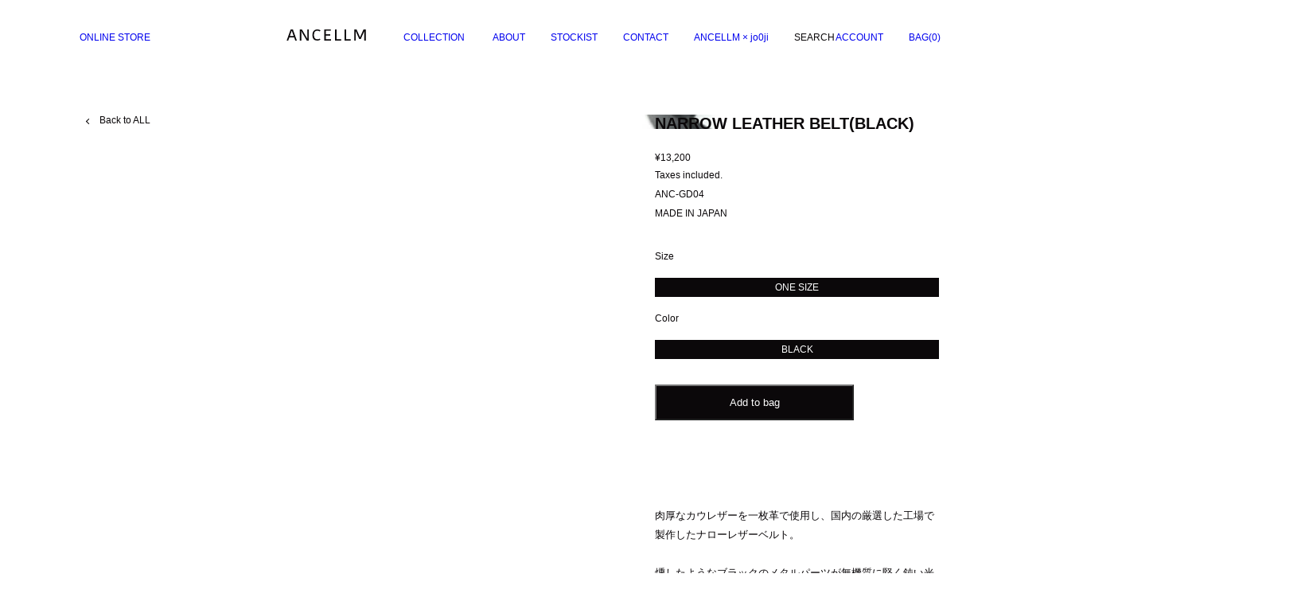

--- FILE ---
content_type: text/html; charset=utf-8
request_url: https://ancellm.com/en/products/narrow-leather-beltblack-1
body_size: 18973
content:
<!doctype html>
<html class="js" lang="en">
  <head>
    <meta charset="utf-8">
    <meta http-equiv="X-UA-Compatible" content="IE=edge">
    <meta name="viewport" content="width=device-width,initial-scale=1">
    <meta name="theme-color" content="">
    <link rel="canonical" href="https://ancellm.com/en/products/narrow-leather-beltblack-1">

    
    <meta property="og:type" content="website">
    <meta property="og:title" content="ANCELLM">
    <meta property="og:description" content="2021SS brand start. 視点を変えた経年変化の提案.">
    <meta property="og:url" content="https://ancellm.com/">
    <meta property="og:site_name" content="ANCELLM">
    <meta name="twitter:card" content="summary">
    <meta name="twitter:title" content="ANCELLM">
    <meta name="twitter:description" content="2021SS brand start. 視点を変えた経年変化の提案."><link rel="icon" type="image/png" href="//ancellm.com/cdn/shop/files/favicon_an_1.png?crop=center&height=32&v=1731484944&width=32"><link rel="preconnect" href="https://fonts.shopifycdn.com" crossorigin><title>
      NARROW LEATHER BELT(BLACK)
 &ndash; ANCELLM</title>

    
      <meta name="description" content="肉厚なカウレザーを一枚革で使用し、国内の厳選した工場で製作したナローレザーベルト。 燻したようなブラックのメタルパーツが無機質に堅く鈍い光沢を出し、レザーの力強い表情と調和させています。 上質なレザーの表情を生かす為、シンプルなデザインとしておりますので、合わせるアイテムを選ばずにお楽しみ頂けます。A narrow leather belt crafted from a single piece of substantial cowhide, produced in a carefully selected domestic workshop. The smoked-black metal fittings emit an inor">
    

    

<meta property="og:site_name" content="ANCELLM">
<meta property="og:url" content="https://ancellm.com/en/products/narrow-leather-beltblack-1">
<meta property="og:title" content="NARROW LEATHER BELT(BLACK)">
<meta property="og:type" content="product">
<meta property="og:description" content="肉厚なカウレザーを一枚革で使用し、国内の厳選した工場で製作したナローレザーベルト。 燻したようなブラックのメタルパーツが無機質に堅く鈍い光沢を出し、レザーの力強い表情と調和させています。 上質なレザーの表情を生かす為、シンプルなデザインとしておりますので、合わせるアイテムを選ばずにお楽しみ頂けます。A narrow leather belt crafted from a single piece of substantial cowhide, produced in a carefully selected domestic workshop. The smoked-black metal fittings emit an inor"><meta property="og:image" content="http://ancellm.com/cdn/shop/products/GD04-2_b278336e-35b8-41c1-9ac6-30a040964072.png?v=1670056163">
  <meta property="og:image:secure_url" content="https://ancellm.com/cdn/shop/products/GD04-2_b278336e-35b8-41c1-9ac6-30a040964072.png?v=1670056163">
  <meta property="og:image:width" content="1000">
  <meta property="og:image:height" content="1250"><meta property="og:price:amount" content="13,200">
  <meta property="og:price:currency" content="JPY"><meta name="twitter:card" content="summary_large_image">
<meta name="twitter:title" content="NARROW LEATHER BELT(BLACK)">
<meta name="twitter:description" content="肉厚なカウレザーを一枚革で使用し、国内の厳選した工場で製作したナローレザーベルト。 燻したようなブラックのメタルパーツが無機質に堅く鈍い光沢を出し、レザーの力強い表情と調和させています。 上質なレザーの表情を生かす為、シンプルなデザインとしておりますので、合わせるアイテムを選ばずにお楽しみ頂けます。A narrow leather belt crafted from a single piece of substantial cowhide, produced in a carefully selected domestic workshop. The smoked-black metal fittings emit an inor">


    <script
      src="https://code.jquery.com/jquery-3.7.1.min.js"
      integrity="sha256-/JqT3SQfawRcv/BIHPThkBvs0OEvtFFmqPF/lYI/Cxo="
      crossorigin="anonymous"
    ></script>

    <script src="https://cdnjs.cloudflare.com/ajax/libs/fullPage.js/2.9.7/jquery.fullpage.js"></script>
    <script src="https://cdnjs.cloudflare.com/ajax/libs/lazysizes/5.3.2/lazysizes.min.js"></script>

    <script src="//ancellm.com/cdn/shop/t/31/assets/constants.js?v=132983761750457495441765614741" defer="defer"></script>
    <script src="//ancellm.com/cdn/shop/t/31/assets/pubsub.js?v=158357773527763999511765614741" defer="defer"></script>
    <script src="//ancellm.com/cdn/shop/t/31/assets/global.js?v=88558128918567037191765614741" defer="defer"></script><script src="//ancellm.com/cdn/shop/t/31/assets/animations.js?v=88693664871331136111765614741" defer="defer"></script><!-- Swiper JS -->
    <link rel="stylesheet" href="https://cdn.jsdelivr.net/npm/swiper@11/swiper-bundle.min.css">
    <script src="https://cdn.jsdelivr.net/npm/swiper@11/swiper-bundle.min.js"></script>

    <script>window.performance && window.performance.mark && window.performance.mark('shopify.content_for_header.start');</script><meta id="shopify-digital-wallet" name="shopify-digital-wallet" content="/53274149021/digital_wallets/dialog">
<meta name="shopify-checkout-api-token" content="09f280c9dba1c117fc6ed5f398202729">
<meta id="in-context-paypal-metadata" data-shop-id="53274149021" data-venmo-supported="false" data-environment="production" data-locale="en_US" data-paypal-v4="true" data-currency="JPY">
<link rel="alternate" hreflang="x-default" href="https://ancellm.com/products/narrow-leather-beltblack-1">
<link rel="alternate" hreflang="ja" href="https://ancellm.com/products/narrow-leather-beltblack-1">
<link rel="alternate" hreflang="en" href="https://ancellm.com/en/products/narrow-leather-beltblack-1">
<link rel="alternate" type="application/json+oembed" href="https://ancellm.com/en/products/narrow-leather-beltblack-1.oembed">
<script async="async" src="/checkouts/internal/preloads.js?locale=en-JP"></script>
<link rel="preconnect" href="https://shop.app" crossorigin="anonymous">
<script async="async" src="https://shop.app/checkouts/internal/preloads.js?locale=en-JP&shop_id=53274149021" crossorigin="anonymous"></script>
<script id="apple-pay-shop-capabilities" type="application/json">{"shopId":53274149021,"countryCode":"JP","currencyCode":"JPY","merchantCapabilities":["supports3DS"],"merchantId":"gid:\/\/shopify\/Shop\/53274149021","merchantName":"ANCELLM","requiredBillingContactFields":["postalAddress","email","phone"],"requiredShippingContactFields":["postalAddress","email","phone"],"shippingType":"shipping","supportedNetworks":["visa","masterCard","amex","jcb","discover"],"total":{"type":"pending","label":"ANCELLM","amount":"1.00"},"shopifyPaymentsEnabled":true,"supportsSubscriptions":true}</script>
<script id="shopify-features" type="application/json">{"accessToken":"09f280c9dba1c117fc6ed5f398202729","betas":["rich-media-storefront-analytics"],"domain":"ancellm.com","predictiveSearch":false,"shopId":53274149021,"locale":"en"}</script>
<script>var Shopify = Shopify || {};
Shopify.shop = "ancellm.myshopify.com";
Shopify.locale = "en";
Shopify.currency = {"active":"JPY","rate":"1.0"};
Shopify.country = "JP";
Shopify.theme = {"name":"ancellm-2026SS編集完了","id":152038244509,"schema_name":"ANCELLM original","schema_version":"1.0.0","theme_store_id":null,"role":"main"};
Shopify.theme.handle = "null";
Shopify.theme.style = {"id":null,"handle":null};
Shopify.cdnHost = "ancellm.com/cdn";
Shopify.routes = Shopify.routes || {};
Shopify.routes.root = "/en/";</script>
<script type="module">!function(o){(o.Shopify=o.Shopify||{}).modules=!0}(window);</script>
<script>!function(o){function n(){var o=[];function n(){o.push(Array.prototype.slice.apply(arguments))}return n.q=o,n}var t=o.Shopify=o.Shopify||{};t.loadFeatures=n(),t.autoloadFeatures=n()}(window);</script>
<script>
  window.ShopifyPay = window.ShopifyPay || {};
  window.ShopifyPay.apiHost = "shop.app\/pay";
  window.ShopifyPay.redirectState = null;
</script>
<script id="shop-js-analytics" type="application/json">{"pageType":"product"}</script>
<script defer="defer" async type="module" src="//ancellm.com/cdn/shopifycloud/shop-js/modules/v2/client.init-shop-cart-sync_C5BV16lS.en.esm.js"></script>
<script defer="defer" async type="module" src="//ancellm.com/cdn/shopifycloud/shop-js/modules/v2/chunk.common_CygWptCX.esm.js"></script>
<script type="module">
  await import("//ancellm.com/cdn/shopifycloud/shop-js/modules/v2/client.init-shop-cart-sync_C5BV16lS.en.esm.js");
await import("//ancellm.com/cdn/shopifycloud/shop-js/modules/v2/chunk.common_CygWptCX.esm.js");

  window.Shopify.SignInWithShop?.initShopCartSync?.({"fedCMEnabled":true,"windoidEnabled":true});

</script>
<script>
  window.Shopify = window.Shopify || {};
  if (!window.Shopify.featureAssets) window.Shopify.featureAssets = {};
  window.Shopify.featureAssets['shop-js'] = {"shop-cart-sync":["modules/v2/client.shop-cart-sync_ZFArdW7E.en.esm.js","modules/v2/chunk.common_CygWptCX.esm.js"],"init-fed-cm":["modules/v2/client.init-fed-cm_CmiC4vf6.en.esm.js","modules/v2/chunk.common_CygWptCX.esm.js"],"shop-button":["modules/v2/client.shop-button_tlx5R9nI.en.esm.js","modules/v2/chunk.common_CygWptCX.esm.js"],"shop-cash-offers":["modules/v2/client.shop-cash-offers_DOA2yAJr.en.esm.js","modules/v2/chunk.common_CygWptCX.esm.js","modules/v2/chunk.modal_D71HUcav.esm.js"],"init-windoid":["modules/v2/client.init-windoid_sURxWdc1.en.esm.js","modules/v2/chunk.common_CygWptCX.esm.js"],"shop-toast-manager":["modules/v2/client.shop-toast-manager_ClPi3nE9.en.esm.js","modules/v2/chunk.common_CygWptCX.esm.js"],"init-shop-email-lookup-coordinator":["modules/v2/client.init-shop-email-lookup-coordinator_B8hsDcYM.en.esm.js","modules/v2/chunk.common_CygWptCX.esm.js"],"init-shop-cart-sync":["modules/v2/client.init-shop-cart-sync_C5BV16lS.en.esm.js","modules/v2/chunk.common_CygWptCX.esm.js"],"avatar":["modules/v2/client.avatar_BTnouDA3.en.esm.js"],"pay-button":["modules/v2/client.pay-button_FdsNuTd3.en.esm.js","modules/v2/chunk.common_CygWptCX.esm.js"],"init-customer-accounts":["modules/v2/client.init-customer-accounts_DxDtT_ad.en.esm.js","modules/v2/client.shop-login-button_C5VAVYt1.en.esm.js","modules/v2/chunk.common_CygWptCX.esm.js","modules/v2/chunk.modal_D71HUcav.esm.js"],"init-shop-for-new-customer-accounts":["modules/v2/client.init-shop-for-new-customer-accounts_ChsxoAhi.en.esm.js","modules/v2/client.shop-login-button_C5VAVYt1.en.esm.js","modules/v2/chunk.common_CygWptCX.esm.js","modules/v2/chunk.modal_D71HUcav.esm.js"],"shop-login-button":["modules/v2/client.shop-login-button_C5VAVYt1.en.esm.js","modules/v2/chunk.common_CygWptCX.esm.js","modules/v2/chunk.modal_D71HUcav.esm.js"],"init-customer-accounts-sign-up":["modules/v2/client.init-customer-accounts-sign-up_CPSyQ0Tj.en.esm.js","modules/v2/client.shop-login-button_C5VAVYt1.en.esm.js","modules/v2/chunk.common_CygWptCX.esm.js","modules/v2/chunk.modal_D71HUcav.esm.js"],"shop-follow-button":["modules/v2/client.shop-follow-button_Cva4Ekp9.en.esm.js","modules/v2/chunk.common_CygWptCX.esm.js","modules/v2/chunk.modal_D71HUcav.esm.js"],"checkout-modal":["modules/v2/client.checkout-modal_BPM8l0SH.en.esm.js","modules/v2/chunk.common_CygWptCX.esm.js","modules/v2/chunk.modal_D71HUcav.esm.js"],"lead-capture":["modules/v2/client.lead-capture_Bi8yE_yS.en.esm.js","modules/v2/chunk.common_CygWptCX.esm.js","modules/v2/chunk.modal_D71HUcav.esm.js"],"shop-login":["modules/v2/client.shop-login_D6lNrXab.en.esm.js","modules/v2/chunk.common_CygWptCX.esm.js","modules/v2/chunk.modal_D71HUcav.esm.js"],"payment-terms":["modules/v2/client.payment-terms_CZxnsJam.en.esm.js","modules/v2/chunk.common_CygWptCX.esm.js","modules/v2/chunk.modal_D71HUcav.esm.js"]};
</script>
<script>(function() {
  var isLoaded = false;
  function asyncLoad() {
    if (isLoaded) return;
    isLoaded = true;
    var urls = ["\/\/www.powr.io\/powr.js?powr-token=ancellm.myshopify.com\u0026external-type=shopify\u0026shop=ancellm.myshopify.com","https:\/\/galleries.goodapps.io\/goodapps.js?domain=https:\/\/galleries.goodapps.io\/\u0026aws=https:\/\/s3-us-west-2.amazonaws.com\/goodapps-galleryp-1\/\u0026shop=ancellm.myshopify.com"];
    for (var i = 0; i < urls.length; i++) {
      var s = document.createElement('script');
      s.type = 'text/javascript';
      s.async = true;
      s.src = urls[i];
      var x = document.getElementsByTagName('script')[0];
      x.parentNode.insertBefore(s, x);
    }
  };
  if(window.attachEvent) {
    window.attachEvent('onload', asyncLoad);
  } else {
    window.addEventListener('load', asyncLoad, false);
  }
})();</script>
<script id="__st">var __st={"a":53274149021,"offset":32400,"reqid":"dcdf853b-d351-464f-a07d-be479936c842-1768735219","pageurl":"ancellm.com\/en\/products\/narrow-leather-beltblack-1","u":"43b73e01b831","p":"product","rtyp":"product","rid":7659156963485};</script>
<script>window.ShopifyPaypalV4VisibilityTracking = true;</script>
<script id="captcha-bootstrap">!function(){'use strict';const t='contact',e='account',n='new_comment',o=[[t,t],['blogs',n],['comments',n],[t,'customer']],c=[[e,'customer_login'],[e,'guest_login'],[e,'recover_customer_password'],[e,'create_customer']],r=t=>t.map((([t,e])=>`form[action*='/${t}']:not([data-nocaptcha='true']) input[name='form_type'][value='${e}']`)).join(','),a=t=>()=>t?[...document.querySelectorAll(t)].map((t=>t.form)):[];function s(){const t=[...o],e=r(t);return a(e)}const i='password',u='form_key',d=['recaptcha-v3-token','g-recaptcha-response','h-captcha-response',i],f=()=>{try{return window.sessionStorage}catch{return}},m='__shopify_v',_=t=>t.elements[u];function p(t,e,n=!1){try{const o=window.sessionStorage,c=JSON.parse(o.getItem(e)),{data:r}=function(t){const{data:e,action:n}=t;return t[m]||n?{data:e,action:n}:{data:t,action:n}}(c);for(const[e,n]of Object.entries(r))t.elements[e]&&(t.elements[e].value=n);n&&o.removeItem(e)}catch(o){console.error('form repopulation failed',{error:o})}}const l='form_type',E='cptcha';function T(t){t.dataset[E]=!0}const w=window,h=w.document,L='Shopify',v='ce_forms',y='captcha';let A=!1;((t,e)=>{const n=(g='f06e6c50-85a8-45c8-87d0-21a2b65856fe',I='https://cdn.shopify.com/shopifycloud/storefront-forms-hcaptcha/ce_storefront_forms_captcha_hcaptcha.v1.5.2.iife.js',D={infoText:'Protected by hCaptcha',privacyText:'Privacy',termsText:'Terms'},(t,e,n)=>{const o=w[L][v],c=o.bindForm;if(c)return c(t,g,e,D).then(n);var r;o.q.push([[t,g,e,D],n]),r=I,A||(h.body.append(Object.assign(h.createElement('script'),{id:'captcha-provider',async:!0,src:r})),A=!0)});var g,I,D;w[L]=w[L]||{},w[L][v]=w[L][v]||{},w[L][v].q=[],w[L][y]=w[L][y]||{},w[L][y].protect=function(t,e){n(t,void 0,e),T(t)},Object.freeze(w[L][y]),function(t,e,n,w,h,L){const[v,y,A,g]=function(t,e,n){const i=e?o:[],u=t?c:[],d=[...i,...u],f=r(d),m=r(i),_=r(d.filter((([t,e])=>n.includes(e))));return[a(f),a(m),a(_),s()]}(w,h,L),I=t=>{const e=t.target;return e instanceof HTMLFormElement?e:e&&e.form},D=t=>v().includes(t);t.addEventListener('submit',(t=>{const e=I(t);if(!e)return;const n=D(e)&&!e.dataset.hcaptchaBound&&!e.dataset.recaptchaBound,o=_(e),c=g().includes(e)&&(!o||!o.value);(n||c)&&t.preventDefault(),c&&!n&&(function(t){try{if(!f())return;!function(t){const e=f();if(!e)return;const n=_(t);if(!n)return;const o=n.value;o&&e.removeItem(o)}(t);const e=Array.from(Array(32),(()=>Math.random().toString(36)[2])).join('');!function(t,e){_(t)||t.append(Object.assign(document.createElement('input'),{type:'hidden',name:u})),t.elements[u].value=e}(t,e),function(t,e){const n=f();if(!n)return;const o=[...t.querySelectorAll(`input[type='${i}']`)].map((({name:t})=>t)),c=[...d,...o],r={};for(const[a,s]of new FormData(t).entries())c.includes(a)||(r[a]=s);n.setItem(e,JSON.stringify({[m]:1,action:t.action,data:r}))}(t,e)}catch(e){console.error('failed to persist form',e)}}(e),e.submit())}));const S=(t,e)=>{t&&!t.dataset[E]&&(n(t,e.some((e=>e===t))),T(t))};for(const o of['focusin','change'])t.addEventListener(o,(t=>{const e=I(t);D(e)&&S(e,y())}));const B=e.get('form_key'),M=e.get(l),P=B&&M;t.addEventListener('DOMContentLoaded',(()=>{const t=y();if(P)for(const e of t)e.elements[l].value===M&&p(e,B);[...new Set([...A(),...v().filter((t=>'true'===t.dataset.shopifyCaptcha))])].forEach((e=>S(e,t)))}))}(h,new URLSearchParams(w.location.search),n,t,e,['guest_login'])})(!1,!0)}();</script>
<script integrity="sha256-4kQ18oKyAcykRKYeNunJcIwy7WH5gtpwJnB7kiuLZ1E=" data-source-attribution="shopify.loadfeatures" defer="defer" src="//ancellm.com/cdn/shopifycloud/storefront/assets/storefront/load_feature-a0a9edcb.js" crossorigin="anonymous"></script>
<script crossorigin="anonymous" defer="defer" src="//ancellm.com/cdn/shopifycloud/storefront/assets/shopify_pay/storefront-65b4c6d7.js?v=20250812"></script>
<script data-source-attribution="shopify.dynamic_checkout.dynamic.init">var Shopify=Shopify||{};Shopify.PaymentButton=Shopify.PaymentButton||{isStorefrontPortableWallets:!0,init:function(){window.Shopify.PaymentButton.init=function(){};var t=document.createElement("script");t.src="https://ancellm.com/cdn/shopifycloud/portable-wallets/latest/portable-wallets.en.js",t.type="module",document.head.appendChild(t)}};
</script>
<script data-source-attribution="shopify.dynamic_checkout.buyer_consent">
  function portableWalletsHideBuyerConsent(e){var t=document.getElementById("shopify-buyer-consent"),n=document.getElementById("shopify-subscription-policy-button");t&&n&&(t.classList.add("hidden"),t.setAttribute("aria-hidden","true"),n.removeEventListener("click",e))}function portableWalletsShowBuyerConsent(e){var t=document.getElementById("shopify-buyer-consent"),n=document.getElementById("shopify-subscription-policy-button");t&&n&&(t.classList.remove("hidden"),t.removeAttribute("aria-hidden"),n.addEventListener("click",e))}window.Shopify?.PaymentButton&&(window.Shopify.PaymentButton.hideBuyerConsent=portableWalletsHideBuyerConsent,window.Shopify.PaymentButton.showBuyerConsent=portableWalletsShowBuyerConsent);
</script>
<script data-source-attribution="shopify.dynamic_checkout.cart.bootstrap">document.addEventListener("DOMContentLoaded",(function(){function t(){return document.querySelector("shopify-accelerated-checkout-cart, shopify-accelerated-checkout")}if(t())Shopify.PaymentButton.init();else{new MutationObserver((function(e,n){t()&&(Shopify.PaymentButton.init(),n.disconnect())})).observe(document.body,{childList:!0,subtree:!0})}}));
</script>
<link id="shopify-accelerated-checkout-styles" rel="stylesheet" media="screen" href="https://ancellm.com/cdn/shopifycloud/portable-wallets/latest/accelerated-checkout-backwards-compat.css" crossorigin="anonymous">
<style id="shopify-accelerated-checkout-cart">
        #shopify-buyer-consent {
  margin-top: 1em;
  display: inline-block;
  width: 100%;
}

#shopify-buyer-consent.hidden {
  display: none;
}

#shopify-subscription-policy-button {
  background: none;
  border: none;
  padding: 0;
  text-decoration: underline;
  font-size: inherit;
  cursor: pointer;
}

#shopify-subscription-policy-button::before {
  box-shadow: none;
}

      </style>

<script>window.performance && window.performance.mark && window.performance.mark('shopify.content_for_header.end');</script>


    <!-- CSS -->
    <link href="//ancellm.com/cdn/shop/t/31/assets/reset.css?v=98485135231292083391765614741" rel="stylesheet" type="text/css" media="all" />
    
    <link href="//ancellm.com/cdn/shop/t/31/assets/theme.css?v=119283255584856016571765615326" rel="stylesheet" type="text/css" media="all" />
    <link href="//ancellm.com/cdn/shop/t/31/assets/collection.css?v=96884280775776590571765614741" rel="stylesheet" type="text/css" media="all" />
    <link href="//ancellm.com/cdn/shop/t/31/assets/nav-menu.css?v=159159867015969840291765614741" rel="stylesheet" type="text/css" media="all" />
    
    

      <link rel="preload" as="font" href="//ancellm.com/cdn/fonts/assistant/assistant_n4.9120912a469cad1cc292572851508ca49d12e768.woff2" type="font/woff2" crossorigin>
      

      <link rel="preload" as="font" href="//ancellm.com/cdn/fonts/assistant/assistant_n4.9120912a469cad1cc292572851508ca49d12e768.woff2" type="font/woff2" crossorigin>
      
<link href="//ancellm.com/cdn/shop/t/31/assets/component-localization-form.css?v=120620094879297847921765614741" rel="stylesheet" type="text/css" media="all" />
      <script src="//ancellm.com/cdn/shop/t/31/assets/localization-form.js?v=144176611646395275351765614741" defer="defer"></script><!-- slick -->
    <link href="//ancellm.com/cdn/shop/t/31/assets/slick.css?v=98340474046176884051765614741" rel="stylesheet" type="text/css" media="all" />
    <script src="//ancellm.com/cdn/shop/t/31/assets/slick.min.js?v=71779134894361685811765614741" defer="defer"></script>

    <script src="//ancellm.com/cdn/shop/t/31/assets/navSP.js?v=89501168465869555331765614741" defer="defer"></script>
    <script src="//ancellm.com/cdn/shop/t/31/assets/searchSP.js?v=80669047257748700531765614741" defer="defer"></script><link
        rel="stylesheet"
        href="//ancellm.com/cdn/shop/t/31/assets/component-predictive-search.css?v=118923337488134913561765614741"
        media="print"
        onload="this.media='all'"
      ><script>
      (function () {
        function image_class() {
          var img = new Image();
          var images = document.querySelectorAll('.swiper-slide img');

          for (var i = 0; i < images.length; i++) {
            img.src = images[i].src;

            if (img.width < img.height) {
              images[i].className += ' vertical_img';
              images[i].parentNode.className += ' vertical_img_outer';
            } else if (img.width > img.height) {
              images[i].className += ' horizontal_img';
              images[i].parentNode.className += ' horizontal_img_outer';
            } else {
              images[i].className += ' square';
              images[i].parentNode.className += ' square_outer';
            }
          }
        }

        if (window.addEventListener) {
          window.addEventListener('load', image_class, false);
        } else if (window.attachEvent) {
          window.attachEvent('onload', image_class);
        }
      })();
    </script>
    <script>
      if (Shopify.designMode) {
        document.documentElement.classList.add('shopify-design-mode');
      }
    </script>
  <script src="https://cdn.shopify.com/extensions/98609345-6027-4701-9e3f-4907c6a214d4/promolayer-11/assets/promolayer_loader.js" type="text/javascript" defer="defer"></script>
<link href="https://monorail-edge.shopifysvc.com" rel="dns-prefetch">
<script>(function(){if ("sendBeacon" in navigator && "performance" in window) {try {var session_token_from_headers = performance.getEntriesByType('navigation')[0].serverTiming.find(x => x.name == '_s').description;} catch {var session_token_from_headers = undefined;}var session_cookie_matches = document.cookie.match(/_shopify_s=([^;]*)/);var session_token_from_cookie = session_cookie_matches && session_cookie_matches.length === 2 ? session_cookie_matches[1] : "";var session_token = session_token_from_headers || session_token_from_cookie || "";function handle_abandonment_event(e) {var entries = performance.getEntries().filter(function(entry) {return /monorail-edge.shopifysvc.com/.test(entry.name);});if (!window.abandonment_tracked && entries.length === 0) {window.abandonment_tracked = true;var currentMs = Date.now();var navigation_start = performance.timing.navigationStart;var payload = {shop_id: 53274149021,url: window.location.href,navigation_start,duration: currentMs - navigation_start,session_token,page_type: "product"};window.navigator.sendBeacon("https://monorail-edge.shopifysvc.com/v1/produce", JSON.stringify({schema_id: "online_store_buyer_site_abandonment/1.1",payload: payload,metadata: {event_created_at_ms: currentMs,event_sent_at_ms: currentMs}}));}}window.addEventListener('pagehide', handle_abandonment_event);}}());</script>
<script id="web-pixels-manager-setup">(function e(e,d,r,n,o){if(void 0===o&&(o={}),!Boolean(null===(a=null===(i=window.Shopify)||void 0===i?void 0:i.analytics)||void 0===a?void 0:a.replayQueue)){var i,a;window.Shopify=window.Shopify||{};var t=window.Shopify;t.analytics=t.analytics||{};var s=t.analytics;s.replayQueue=[],s.publish=function(e,d,r){return s.replayQueue.push([e,d,r]),!0};try{self.performance.mark("wpm:start")}catch(e){}var l=function(){var e={modern:/Edge?\/(1{2}[4-9]|1[2-9]\d|[2-9]\d{2}|\d{4,})\.\d+(\.\d+|)|Firefox\/(1{2}[4-9]|1[2-9]\d|[2-9]\d{2}|\d{4,})\.\d+(\.\d+|)|Chrom(ium|e)\/(9{2}|\d{3,})\.\d+(\.\d+|)|(Maci|X1{2}).+ Version\/(15\.\d+|(1[6-9]|[2-9]\d|\d{3,})\.\d+)([,.]\d+|)( \(\w+\)|)( Mobile\/\w+|) Safari\/|Chrome.+OPR\/(9{2}|\d{3,})\.\d+\.\d+|(CPU[ +]OS|iPhone[ +]OS|CPU[ +]iPhone|CPU IPhone OS|CPU iPad OS)[ +]+(15[._]\d+|(1[6-9]|[2-9]\d|\d{3,})[._]\d+)([._]\d+|)|Android:?[ /-](13[3-9]|1[4-9]\d|[2-9]\d{2}|\d{4,})(\.\d+|)(\.\d+|)|Android.+Firefox\/(13[5-9]|1[4-9]\d|[2-9]\d{2}|\d{4,})\.\d+(\.\d+|)|Android.+Chrom(ium|e)\/(13[3-9]|1[4-9]\d|[2-9]\d{2}|\d{4,})\.\d+(\.\d+|)|SamsungBrowser\/([2-9]\d|\d{3,})\.\d+/,legacy:/Edge?\/(1[6-9]|[2-9]\d|\d{3,})\.\d+(\.\d+|)|Firefox\/(5[4-9]|[6-9]\d|\d{3,})\.\d+(\.\d+|)|Chrom(ium|e)\/(5[1-9]|[6-9]\d|\d{3,})\.\d+(\.\d+|)([\d.]+$|.*Safari\/(?![\d.]+ Edge\/[\d.]+$))|(Maci|X1{2}).+ Version\/(10\.\d+|(1[1-9]|[2-9]\d|\d{3,})\.\d+)([,.]\d+|)( \(\w+\)|)( Mobile\/\w+|) Safari\/|Chrome.+OPR\/(3[89]|[4-9]\d|\d{3,})\.\d+\.\d+|(CPU[ +]OS|iPhone[ +]OS|CPU[ +]iPhone|CPU IPhone OS|CPU iPad OS)[ +]+(10[._]\d+|(1[1-9]|[2-9]\d|\d{3,})[._]\d+)([._]\d+|)|Android:?[ /-](13[3-9]|1[4-9]\d|[2-9]\d{2}|\d{4,})(\.\d+|)(\.\d+|)|Mobile Safari.+OPR\/([89]\d|\d{3,})\.\d+\.\d+|Android.+Firefox\/(13[5-9]|1[4-9]\d|[2-9]\d{2}|\d{4,})\.\d+(\.\d+|)|Android.+Chrom(ium|e)\/(13[3-9]|1[4-9]\d|[2-9]\d{2}|\d{4,})\.\d+(\.\d+|)|Android.+(UC? ?Browser|UCWEB|U3)[ /]?(15\.([5-9]|\d{2,})|(1[6-9]|[2-9]\d|\d{3,})\.\d+)\.\d+|SamsungBrowser\/(5\.\d+|([6-9]|\d{2,})\.\d+)|Android.+MQ{2}Browser\/(14(\.(9|\d{2,})|)|(1[5-9]|[2-9]\d|\d{3,})(\.\d+|))(\.\d+|)|K[Aa][Ii]OS\/(3\.\d+|([4-9]|\d{2,})\.\d+)(\.\d+|)/},d=e.modern,r=e.legacy,n=navigator.userAgent;return n.match(d)?"modern":n.match(r)?"legacy":"unknown"}(),u="modern"===l?"modern":"legacy",c=(null!=n?n:{modern:"",legacy:""})[u],f=function(e){return[e.baseUrl,"/wpm","/b",e.hashVersion,"modern"===e.buildTarget?"m":"l",".js"].join("")}({baseUrl:d,hashVersion:r,buildTarget:u}),m=function(e){var d=e.version,r=e.bundleTarget,n=e.surface,o=e.pageUrl,i=e.monorailEndpoint;return{emit:function(e){var a=e.status,t=e.errorMsg,s=(new Date).getTime(),l=JSON.stringify({metadata:{event_sent_at_ms:s},events:[{schema_id:"web_pixels_manager_load/3.1",payload:{version:d,bundle_target:r,page_url:o,status:a,surface:n,error_msg:t},metadata:{event_created_at_ms:s}}]});if(!i)return console&&console.warn&&console.warn("[Web Pixels Manager] No Monorail endpoint provided, skipping logging."),!1;try{return self.navigator.sendBeacon.bind(self.navigator)(i,l)}catch(e){}var u=new XMLHttpRequest;try{return u.open("POST",i,!0),u.setRequestHeader("Content-Type","text/plain"),u.send(l),!0}catch(e){return console&&console.warn&&console.warn("[Web Pixels Manager] Got an unhandled error while logging to Monorail."),!1}}}}({version:r,bundleTarget:l,surface:e.surface,pageUrl:self.location.href,monorailEndpoint:e.monorailEndpoint});try{o.browserTarget=l,function(e){var d=e.src,r=e.async,n=void 0===r||r,o=e.onload,i=e.onerror,a=e.sri,t=e.scriptDataAttributes,s=void 0===t?{}:t,l=document.createElement("script"),u=document.querySelector("head"),c=document.querySelector("body");if(l.async=n,l.src=d,a&&(l.integrity=a,l.crossOrigin="anonymous"),s)for(var f in s)if(Object.prototype.hasOwnProperty.call(s,f))try{l.dataset[f]=s[f]}catch(e){}if(o&&l.addEventListener("load",o),i&&l.addEventListener("error",i),u)u.appendChild(l);else{if(!c)throw new Error("Did not find a head or body element to append the script");c.appendChild(l)}}({src:f,async:!0,onload:function(){if(!function(){var e,d;return Boolean(null===(d=null===(e=window.Shopify)||void 0===e?void 0:e.analytics)||void 0===d?void 0:d.initialized)}()){var d=window.webPixelsManager.init(e)||void 0;if(d){var r=window.Shopify.analytics;r.replayQueue.forEach((function(e){var r=e[0],n=e[1],o=e[2];d.publishCustomEvent(r,n,o)})),r.replayQueue=[],r.publish=d.publishCustomEvent,r.visitor=d.visitor,r.initialized=!0}}},onerror:function(){return m.emit({status:"failed",errorMsg:"".concat(f," has failed to load")})},sri:function(e){var d=/^sha384-[A-Za-z0-9+/=]+$/;return"string"==typeof e&&d.test(e)}(c)?c:"",scriptDataAttributes:o}),m.emit({status:"loading"})}catch(e){m.emit({status:"failed",errorMsg:(null==e?void 0:e.message)||"Unknown error"})}}})({shopId: 53274149021,storefrontBaseUrl: "https://ancellm.com",extensionsBaseUrl: "https://extensions.shopifycdn.com/cdn/shopifycloud/web-pixels-manager",monorailEndpoint: "https://monorail-edge.shopifysvc.com/unstable/produce_batch",surface: "storefront-renderer",enabledBetaFlags: ["2dca8a86"],webPixelsConfigList: [{"id":"shopify-app-pixel","configuration":"{}","eventPayloadVersion":"v1","runtimeContext":"STRICT","scriptVersion":"0450","apiClientId":"shopify-pixel","type":"APP","privacyPurposes":["ANALYTICS","MARKETING"]},{"id":"shopify-custom-pixel","eventPayloadVersion":"v1","runtimeContext":"LAX","scriptVersion":"0450","apiClientId":"shopify-pixel","type":"CUSTOM","privacyPurposes":["ANALYTICS","MARKETING"]}],isMerchantRequest: false,initData: {"shop":{"name":"ANCELLM","paymentSettings":{"currencyCode":"JPY"},"myshopifyDomain":"ancellm.myshopify.com","countryCode":"JP","storefrontUrl":"https:\/\/ancellm.com\/en"},"customer":null,"cart":null,"checkout":null,"productVariants":[{"price":{"amount":13200.0,"currencyCode":"JPY"},"product":{"title":"NARROW LEATHER BELT(BLACK)","vendor":"ANCELLM","id":"7659156963485","untranslatedTitle":"NARROW LEATHER BELT(BLACK)","url":"\/en\/products\/narrow-leather-beltblack-1","type":""},"id":"43193339019421","image":{"src":"\/\/ancellm.com\/cdn\/shop\/products\/GD04-2_b278336e-35b8-41c1-9ac6-30a040964072.png?v=1670056163"},"sku":"ANC-GD04-2","title":"ONE SIZE \/ BLACK","untranslatedTitle":"ONE SIZE \/ BLACK"}],"purchasingCompany":null},},"https://ancellm.com/cdn","fcfee988w5aeb613cpc8e4bc33m6693e112",{"modern":"","legacy":""},{"shopId":"53274149021","storefrontBaseUrl":"https:\/\/ancellm.com","extensionBaseUrl":"https:\/\/extensions.shopifycdn.com\/cdn\/shopifycloud\/web-pixels-manager","surface":"storefront-renderer","enabledBetaFlags":"[\"2dca8a86\"]","isMerchantRequest":"false","hashVersion":"fcfee988w5aeb613cpc8e4bc33m6693e112","publish":"custom","events":"[[\"page_viewed\",{}],[\"product_viewed\",{\"productVariant\":{\"price\":{\"amount\":13200.0,\"currencyCode\":\"JPY\"},\"product\":{\"title\":\"NARROW LEATHER BELT(BLACK)\",\"vendor\":\"ANCELLM\",\"id\":\"7659156963485\",\"untranslatedTitle\":\"NARROW LEATHER BELT(BLACK)\",\"url\":\"\/en\/products\/narrow-leather-beltblack-1\",\"type\":\"\"},\"id\":\"43193339019421\",\"image\":{\"src\":\"\/\/ancellm.com\/cdn\/shop\/products\/GD04-2_b278336e-35b8-41c1-9ac6-30a040964072.png?v=1670056163\"},\"sku\":\"ANC-GD04-2\",\"title\":\"ONE SIZE \/ BLACK\",\"untranslatedTitle\":\"ONE SIZE \/ BLACK\"}}]]"});</script><script>
  window.ShopifyAnalytics = window.ShopifyAnalytics || {};
  window.ShopifyAnalytics.meta = window.ShopifyAnalytics.meta || {};
  window.ShopifyAnalytics.meta.currency = 'JPY';
  var meta = {"product":{"id":7659156963485,"gid":"gid:\/\/shopify\/Product\/7659156963485","vendor":"ANCELLM","type":"","handle":"narrow-leather-beltblack-1","variants":[{"id":43193339019421,"price":1320000,"name":"NARROW LEATHER BELT(BLACK) - ONE SIZE \/ BLACK","public_title":"ONE SIZE \/ BLACK","sku":"ANC-GD04-2"}],"remote":false},"page":{"pageType":"product","resourceType":"product","resourceId":7659156963485,"requestId":"dcdf853b-d351-464f-a07d-be479936c842-1768735219"}};
  for (var attr in meta) {
    window.ShopifyAnalytics.meta[attr] = meta[attr];
  }
</script>
<script class="analytics">
  (function () {
    var customDocumentWrite = function(content) {
      var jquery = null;

      if (window.jQuery) {
        jquery = window.jQuery;
      } else if (window.Checkout && window.Checkout.$) {
        jquery = window.Checkout.$;
      }

      if (jquery) {
        jquery('body').append(content);
      }
    };

    var hasLoggedConversion = function(token) {
      if (token) {
        return document.cookie.indexOf('loggedConversion=' + token) !== -1;
      }
      return false;
    }

    var setCookieIfConversion = function(token) {
      if (token) {
        var twoMonthsFromNow = new Date(Date.now());
        twoMonthsFromNow.setMonth(twoMonthsFromNow.getMonth() + 2);

        document.cookie = 'loggedConversion=' + token + '; expires=' + twoMonthsFromNow;
      }
    }

    var trekkie = window.ShopifyAnalytics.lib = window.trekkie = window.trekkie || [];
    if (trekkie.integrations) {
      return;
    }
    trekkie.methods = [
      'identify',
      'page',
      'ready',
      'track',
      'trackForm',
      'trackLink'
    ];
    trekkie.factory = function(method) {
      return function() {
        var args = Array.prototype.slice.call(arguments);
        args.unshift(method);
        trekkie.push(args);
        return trekkie;
      };
    };
    for (var i = 0; i < trekkie.methods.length; i++) {
      var key = trekkie.methods[i];
      trekkie[key] = trekkie.factory(key);
    }
    trekkie.load = function(config) {
      trekkie.config = config || {};
      trekkie.config.initialDocumentCookie = document.cookie;
      var first = document.getElementsByTagName('script')[0];
      var script = document.createElement('script');
      script.type = 'text/javascript';
      script.onerror = function(e) {
        var scriptFallback = document.createElement('script');
        scriptFallback.type = 'text/javascript';
        scriptFallback.onerror = function(error) {
                var Monorail = {
      produce: function produce(monorailDomain, schemaId, payload) {
        var currentMs = new Date().getTime();
        var event = {
          schema_id: schemaId,
          payload: payload,
          metadata: {
            event_created_at_ms: currentMs,
            event_sent_at_ms: currentMs
          }
        };
        return Monorail.sendRequest("https://" + monorailDomain + "/v1/produce", JSON.stringify(event));
      },
      sendRequest: function sendRequest(endpointUrl, payload) {
        // Try the sendBeacon API
        if (window && window.navigator && typeof window.navigator.sendBeacon === 'function' && typeof window.Blob === 'function' && !Monorail.isIos12()) {
          var blobData = new window.Blob([payload], {
            type: 'text/plain'
          });

          if (window.navigator.sendBeacon(endpointUrl, blobData)) {
            return true;
          } // sendBeacon was not successful

        } // XHR beacon

        var xhr = new XMLHttpRequest();

        try {
          xhr.open('POST', endpointUrl);
          xhr.setRequestHeader('Content-Type', 'text/plain');
          xhr.send(payload);
        } catch (e) {
          console.log(e);
        }

        return false;
      },
      isIos12: function isIos12() {
        return window.navigator.userAgent.lastIndexOf('iPhone; CPU iPhone OS 12_') !== -1 || window.navigator.userAgent.lastIndexOf('iPad; CPU OS 12_') !== -1;
      }
    };
    Monorail.produce('monorail-edge.shopifysvc.com',
      'trekkie_storefront_load_errors/1.1',
      {shop_id: 53274149021,
      theme_id: 152038244509,
      app_name: "storefront",
      context_url: window.location.href,
      source_url: "//ancellm.com/cdn/s/trekkie.storefront.cd680fe47e6c39ca5d5df5f0a32d569bc48c0f27.min.js"});

        };
        scriptFallback.async = true;
        scriptFallback.src = '//ancellm.com/cdn/s/trekkie.storefront.cd680fe47e6c39ca5d5df5f0a32d569bc48c0f27.min.js';
        first.parentNode.insertBefore(scriptFallback, first);
      };
      script.async = true;
      script.src = '//ancellm.com/cdn/s/trekkie.storefront.cd680fe47e6c39ca5d5df5f0a32d569bc48c0f27.min.js';
      first.parentNode.insertBefore(script, first);
    };
    trekkie.load(
      {"Trekkie":{"appName":"storefront","development":false,"defaultAttributes":{"shopId":53274149021,"isMerchantRequest":null,"themeId":152038244509,"themeCityHash":"6050483666054155320","contentLanguage":"en","currency":"JPY","eventMetadataId":"c1d2e0b9-c047-42bf-855f-6e021289e5fc"},"isServerSideCookieWritingEnabled":true,"monorailRegion":"shop_domain","enabledBetaFlags":["65f19447"]},"Session Attribution":{},"S2S":{"facebookCapiEnabled":false,"source":"trekkie-storefront-renderer","apiClientId":580111}}
    );

    var loaded = false;
    trekkie.ready(function() {
      if (loaded) return;
      loaded = true;

      window.ShopifyAnalytics.lib = window.trekkie;

      var originalDocumentWrite = document.write;
      document.write = customDocumentWrite;
      try { window.ShopifyAnalytics.merchantGoogleAnalytics.call(this); } catch(error) {};
      document.write = originalDocumentWrite;

      window.ShopifyAnalytics.lib.page(null,{"pageType":"product","resourceType":"product","resourceId":7659156963485,"requestId":"dcdf853b-d351-464f-a07d-be479936c842-1768735219","shopifyEmitted":true});

      var match = window.location.pathname.match(/checkouts\/(.+)\/(thank_you|post_purchase)/)
      var token = match? match[1]: undefined;
      if (!hasLoggedConversion(token)) {
        setCookieIfConversion(token);
        window.ShopifyAnalytics.lib.track("Viewed Product",{"currency":"JPY","variantId":43193339019421,"productId":7659156963485,"productGid":"gid:\/\/shopify\/Product\/7659156963485","name":"NARROW LEATHER BELT(BLACK) - ONE SIZE \/ BLACK","price":"13200","sku":"ANC-GD04-2","brand":"ANCELLM","variant":"ONE SIZE \/ BLACK","category":"","nonInteraction":true,"remote":false},undefined,undefined,{"shopifyEmitted":true});
      window.ShopifyAnalytics.lib.track("monorail:\/\/trekkie_storefront_viewed_product\/1.1",{"currency":"JPY","variantId":43193339019421,"productId":7659156963485,"productGid":"gid:\/\/shopify\/Product\/7659156963485","name":"NARROW LEATHER BELT(BLACK) - ONE SIZE \/ BLACK","price":"13200","sku":"ANC-GD04-2","brand":"ANCELLM","variant":"ONE SIZE \/ BLACK","category":"","nonInteraction":true,"remote":false,"referer":"https:\/\/ancellm.com\/en\/products\/narrow-leather-beltblack-1"});
      }
    });


        var eventsListenerScript = document.createElement('script');
        eventsListenerScript.async = true;
        eventsListenerScript.src = "//ancellm.com/cdn/shopifycloud/storefront/assets/shop_events_listener-3da45d37.js";
        document.getElementsByTagName('head')[0].appendChild(eventsListenerScript);

})();</script>
<script
  defer
  src="https://ancellm.com/cdn/shopifycloud/perf-kit/shopify-perf-kit-3.0.4.min.js"
  data-application="storefront-renderer"
  data-shop-id="53274149021"
  data-render-region="gcp-us-central1"
  data-page-type="product"
  data-theme-instance-id="152038244509"
  data-theme-name="ANCELLM original"
  data-theme-version="1.0.0"
  data-monorail-region="shop_domain"
  data-resource-timing-sampling-rate="10"
  data-shs="true"
  data-shs-beacon="true"
  data-shs-export-with-fetch="true"
  data-shs-logs-sample-rate="1"
  data-shs-beacon-endpoint="https://ancellm.com/api/collect"
></script>
</head>

  <body class="gradient">
    <a class="skip-to-content-link button visually-hidden" href="#MainContent">
      Skip to content
    </a>
    <div id="wrapper">
        <!-- BEGIN sections: header-group -->
<div id="shopify-section-sections--20070635307165__header" class="shopify-section shopify-section-group-header-group section-header"><header class="header-pages">
  <div class="sp-visible_header pc-visibility-hidden">
    <h1 class="logo">
      <a href="/">
        <svg xmlns="http://www.w3.org/2000/svg" width="100" height="13.925" viewBox="0 0 100 14">
          <g id="グループ_5" data-name="グループ 5" transform="translate(-576.304 -541.726)">
              <path id="パス_3" data-name="パス 3" d="M584.149,541.726h-2.83l-4.972,13.8-.043.12h1.978l1.418-4h6.025l1.4,3.94.021.06h2.021l-4.994-13.865Zm-1.9,2.726c.189-.546.383-1.107.468-1.386.072.226.216.64.367,1.072.21.6.426,1.228.484,1.434l1.592,4.507h-4.892l1.617-4.552C581.928,545.373,582.083,544.926,582.247,544.452Z"></path>
              <path id="パス_4" data-name="パス 4" d="M602.405,549.933c0,.72,0,2.993.037,3.6-.166-.327-.876-1.551-1.356-2.378-.2-.337-.346-.6-.39-.676l-5.147-8.706-.026-.044h-2.584v13.925h1.838v-8.325c0-.41-.018-2.952-.058-3.557h.019c.158.338.816,1.49,1.43,2.557.148.258.258.449.295.516l5.192,8.765.025.044h2.541V541.726h-1.816Z"></path>
              <path id="パス_5" data-name="パス 5" d="M614.821,543.279a4.606,4.606,0,0,1,3,.878l.065.049,1.181-1.295-.077-.06a6.355,6.355,0,0,0-4-1.125c-3.925,0-6.175,2.576-6.175,7.067s2.054,6.858,5.941,6.858a6.131,6.131,0,0,0,4.13-1.147l.068-.059-1.05-1.222-.068.059a4.3,4.3,0,0,1-2.846.8c-2.786,0-4.258-1.874-4.258-5.419C610.733,545.139,612.147,543.279,614.821,543.279Z"></path>
              <path id="パス_6" data-name="パス 6" d="M625.723,549.376h5.605V547.8h-5.605V543.3h6.368v-1.572H623.8v13.925h8.6v-1.572h-6.674Z"></path>
              <path id="パス_7" data-name="パス 7" d="M639.4,541.726h-1.925v13.925h7.583v-1.572H639.4Z"></path>
              <path id="パス_8" data-name="パス 8" d="M651.48,541.726h-1.925v13.925h7.583v-1.572H651.48Z"></path>
              <path id="パス_9" data-name="パス 9" d="M673.385,541.726,669,551.53h-.014l-4.362-9.751-.023-.053h-2.94v13.925H663.5V543.786l4.451,9.832.023.053h1.971l.024-.052c.621-1.335,1.453-3.179,2.258-4.962.786-1.745,1.6-3.548,2.215-4.874v11.868h1.86V541.726Z"></path>
          </g>
        </svg>
      </a>
    </h1>
    <button
      id="js-hamburger"
      type="button"
      class="hamburger"
      aria-controls="navigation"
      aria-expanded="false"
      aria-label="navigation-open"
    >
      <span class="hamburger__line"></span>
      <span class="hamburger__text"></span>
    </button>
  </div>

  <div class="nav-style js-nav-area header__nav-area">
    <div class="js-global-navigation">
      <div class="online-store">
        <ul class="globalnavi_dropdown">
          
            <li>
              <a href="/en#" class="js-sp-accordion-trigger">ONLINE STORE</a>
              
                <ul class="dropdown-content accordion js-accordion">
                  
                    <li>
                      <a href="/en/collections/all" class="accordion__link">ALL ITEMS</a>
                    </li>
                  
                    <li>
                      <a href="/en/collections/2026ss" class="accordion__link">2026SS</a>
                    </li>
                  
                    <li>
                      <a href="/en/collections/2025aw" class="accordion__link">2025AW</a>
                    </li>
                  
                    <li>
                      <a href="/en/collections/2025-summer" class="accordion__link">2025SUMMER</a>
                    </li>
                  
                    <li>
                      <a href="/en/collections/25ss" class="accordion__link">2025SS</a>
                    </li>
                  
                    <li>
                      <a href="/en/collections/2024aw" class="accordion__link">2024AW</a>
                    </li>
                  
                    <li>
                      <a href="/en/collections/2024ss" class="accordion__link">2024SS</a>
                    </li>
                  
                </ul>
              
            </li>
          
        </ul>
      </div>
      <div class="sp-visibility-hidden"><h1 class="logo">
  <a href="/">
    <svg xmlns="http://www.w3.org/2000/svg" width="100" height="13.925" viewBox="0 0 100 14">
      <g id="グループ_5" data-name="グループ 5" transform="translate(-576.304 -541.726)">
        <path id="パス_3" data-name="パス 3" d="M584.149,541.726h-2.83l-4.972,13.8-.043.12h1.978l1.418-4h6.025l1.4,3.94.021.06h2.021l-4.994-13.865Zm-1.9,2.726c.189-.546.383-1.107.468-1.386.072.226.216.64.367,1.072.21.6.426,1.228.484,1.434l1.592,4.507h-4.892l1.617-4.552C581.928,545.373,582.083,544.926,582.247,544.452Z"/>
        <path id="パス_4" data-name="パス 4" d="M602.405,549.933c0,.72,0,2.993.037,3.6-.166-.327-.876-1.551-1.356-2.378-.2-.337-.346-.6-.39-.676l-5.147-8.706-.026-.044h-2.584v13.925h1.838v-8.325c0-.41-.018-2.952-.058-3.557h.019c.158.338.816,1.49,1.43,2.557.148.258.258.449.295.516l5.192,8.765.025.044h2.541V541.726h-1.816Z"/>
        <path id="パス_5" data-name="パス 5" d="M614.821,543.279a4.606,4.606,0,0,1,3,.878l.065.049,1.181-1.295-.077-.06a6.355,6.355,0,0,0-4-1.125c-3.925,0-6.175,2.576-6.175,7.067s2.054,6.858,5.941,6.858a6.131,6.131,0,0,0,4.13-1.147l.068-.059-1.05-1.222-.068.059a4.3,4.3,0,0,1-2.846.8c-2.786,0-4.258-1.874-4.258-5.419C610.733,545.139,612.147,543.279,614.821,543.279Z"/>
        <path id="パス_6" data-name="パス 6" d="M625.723,549.376h5.605V547.8h-5.605V543.3h6.368v-1.572H623.8v13.925h8.6v-1.572h-6.674Z"/>
        <path id="パス_7" data-name="パス 7" d="M639.4,541.726h-1.925v13.925h7.583v-1.572H639.4Z"/>
        <path id="パス_8" data-name="パス 8" d="M651.48,541.726h-1.925v13.925h7.583v-1.572H651.48Z"/>
        <path id="パス_9" data-name="パス 9" d="M673.385,541.726,669,551.53h-.014l-4.362-9.751-.023-.053h-2.94v13.925H663.5V543.786l4.451,9.832.023.053h1.971l.024-.052c.621-1.335,1.453-3.179,2.258-4.962.786-1.745,1.6-3.548,2.215-4.874v11.868h1.86V541.726Z"/>
      </g>
    </svg>
  </a>
</h1>
</div>
      <nav class="main-menu">
        <ul>
          
            
            
              <li>
                <ul class="globalnavi_dropdown">
                  <li>
                    <a href="/en#" class="js-sp-accordion-trigger">COLLECTION</a>
                    <ul class="dropdown-content accordion js-accordion collection-dd">
                      
                        <li>
                          <a href="/en/pages/2026ss" class="accordion__link">2026SS COLLECTION</a>
                        </li>
                      
                        <li>
                          <a href="/en/pages/2025aw" class="accordion__link">2025AW COLLECTION</a>
                        </li>
                      
                        <li>
                          <a href="/en/pages/2025ss-1" class="accordion__link">2025SS COLLECTION</a>
                        </li>
                      
                        <li>
                          <a href="/en/pages/2024aw-look" class="accordion__link">2024AW COLLECTION</a>
                        </li>
                      
                        <li>
                          <a href="/en/pages/2024ss-look" class="accordion__link">2024SS COLLECTION</a>
                        </li>
                      
                        <li>
                          <a href="/en/pages/2023aw-look" class="accordion__link">2023AW COLLECTION</a>
                        </li>
                      
                        <li>
                          <a href="/en/pages/2023ss-look" class="accordion__link">2023SS COLLECTION</a>
                        </li>
                      
                        <li>
                          <a href="/en/pages/2022aw-look" class="accordion__link">2022AW COLLECTION</a>
                        </li>
                      
                        <li>
                          <a href="/en/pages/2022ss-look" class="accordion__link">2022SS COLLECTION</a>
                        </li>
                      
                        <li>
                          <a href="/en/pages/2021aw-look" class="accordion__link">2021AW COLLECTION</a>
                        </li>
                      
                    </ul>
                  </li>
                </ul>
              </li>
            
          
            
            
              <li>
                <a href="/en/pages/about">ABOUT</a>
              </li>
            
          
            
            
              <li>
                <a href="/en/pages/stockists26ss">STOCKIST</a>
              </li>
            
          
            
            
              <li>
                <a href="/en/pages/contact">CONTACT</a>
              </li>
            
          
            
            
              <li>
                <a href="/en/pages/anc-jo01">ANCELLM × jo0ji</a>
              </li>
            
          
          <li class="sp-visibility-hidden"><div class="header_sp_nav textALLlang">
  <p>SEARCH</p>
</div>

<search-block>
  <div class="search-block textALLlang">
    <form action="/en/search" method="get" role="search" class="search">
      <input
        class="search__input field__input sp-search-fontsize"
        id="Search-In-Template"
        type="search"
        name="q"
        value=""
        placeholder="Search"role="combobox"
          aria-expanded="false"
          aria-owns="predictive-search-results-list"
          aria-controls="predictive-search-results-list"
          aria-haspopup="listbox"
          aria-autocomplete="list"
          autocorrect="off"
          autocomplete="off"
          autocapitalize="off"
          spellcheck="false">

      
      <input name="options[prefix]" type="hidden" value="last">
      <input type="hidden" name="type" value="product">

      <button type="submit" class="search__button field__button" aria-label="Search">
        SEARCH
      </button>
    </form>
  </div>

  <main class="l_main">
    <div class="main_cover"></div>
  </main>
</search-block>
</li>
          
        </ul>
      </nav>
      <ul class="shopping"><li>
            <a href="/en/account/login"
              >ACCOUNT</a
            >
          </li><li>
          <a href="/en/cart"> BAG(0) </a>
        </li>
      </ul>
      <div id="js-focus-trap" tabindex="0"></div>
    </div>
  </div>
</header><div class="pc-visibility-hidden"><div class="header_sp_nav textALLlang">
  <p>SEARCH</p>
</div>

<search-block>
  <div class="search-block textALLlang">
    <form action="/en/search" method="get" role="search" class="search">
      <input
        class="search__input field__input sp-search-fontsize"
        id="Search-In-Template"
        type="search"
        name="q"
        value=""
        placeholder="Search"role="combobox"
          aria-expanded="false"
          aria-owns="predictive-search-results-list"
          aria-controls="predictive-search-results-list"
          aria-haspopup="listbox"
          aria-autocomplete="list"
          autocorrect="off"
          autocomplete="off"
          autocapitalize="off"
          spellcheck="false">

      
      <input name="options[prefix]" type="hidden" value="last">
      <input type="hidden" name="type" value="product">

      <button type="submit" class="search__button field__button" aria-label="Search">
        SEARCH
      </button>
    </form>
  </div>

  <main class="l_main">
    <div class="main_cover"></div>
  </main>
</search-block>
</div>


</div>
<!-- END sections: header-group -->
      

      
        <div class="std-page">
      

      <div id="shopify-section-template--20070639960221__main" class="shopify-section section"><product-info
  id="MainProduct-template--20070639960221__main"
  class="section-template--20070639960221__main-padding gradient color-scheme-1"
  data-section="template--20070639960221__main"
  data-product-id="7659156963485"
  data-update-url="true"
  data-url="/en/products/narrow-leather-beltblack-1"
  
>
  
  <link href="//ancellm.com/cdn/shop/t/31/assets/section-main-product.css?v=134747107919376016601765614741" rel="stylesheet" type="text/css" media="all" />
  
  <link href="//ancellm.com/cdn/shop/t/31/assets/component-price.css?v=79915705799584596401765614741" rel="stylesheet" type="text/css" media="all" />
  <link href="//ancellm.com/cdn/shop/t/31/assets/component-slider.css?v=14039311878856620671765614741" rel="stylesheet" type="text/css" media="all" />
  <link href="//ancellm.com/cdn/shop/t/31/assets/component-rating.css?v=179577762467860590411765614741" rel="stylesheet" type="text/css" media="all" />
  <link href="//ancellm.com/cdn/shop/t/31/assets/component-deferred-media.css?v=14096082462203297471765614741" rel="stylesheet" type="text/css" media="all" />

  
    <link href="//ancellm.com/cdn/shop/t/31/assets/component-product-variant-picker.css?v=105862525790121463901765614741" rel="stylesheet" type="text/css" media="all" />
    <link href="//ancellm.com/cdn/shop/t/31/assets/component-swatch-input.css?v=61683592951238328641765614741" rel="stylesheet" type="text/css" media="all" />
    <link href="//ancellm.com/cdn/shop/t/31/assets/component-swatch.css?v=6811383713633888781765614741" rel="stylesheet" type="text/css" media="all" />
  


  
  <script src="//ancellm.com/cdn/shop/t/31/assets/product-info.js?v=149160427226008204701765614741" defer="defer"></script>
  <script src="//ancellm.com/cdn/shop/t/31/assets/product-form.js?v=82553749319723712671765614741" defer="defer"></script>


  
  <div class="page-width">
    <div class="container item-detail-cont-common grid-order-rowgap padding-reset product product--large product--left product--stacked product--mobile-hide grid grid--1-col grid--2-col-tablet">
      
      <div class="collection-title grid-order-last">
        <div class="cont-title">
          <div class="pagination-nav back-nav back-nav-margin">
            <a href="/en/collections/all" class="underlined-link">Back to ALL</a>
          </div>
        </div>
      </div>

      
      <div class="collection-img-cont flex-style sp-column collection-box collection item-layout grid-order-first grid">
        
        <div class="grid__item product__media-wrapper collection-box collection item-layout">
          

          <ul class="item-image-cont slider">
            
              
                  <li class="product-image slider-img">
                    <img src="//ancellm.com/cdn/shop/products/GD04-2_b278336e-35b8-41c1-9ac6-30a040964072_1024x.png?v=1670056163" alt="NARROW LEATHER BELT(BLACK)">
                  </li>
                
            
          </ul>
        </div>

        
        <div class="product__info-wrapper grid__item scroll-trigger animate--slide-in">
          <section
            id="ProductInfo-template--20070639960221__main"
            class="product__info-container product__column-sticky sp-padding-both"
          ><ul class="item-text-cont"><li class="title" >
                      NARROW LEATHER BELT(BLACK)
                    </li><li
                      class="detail-1 no-box"
                      id="price-template--20070639960221__main"
                      role="status"
                      
                    >
<div
  class="
    flex-std-style price price--large price--show-badge"
>
  <div class="price__container"><div class="price__regular"><span class="visually-hidden visually-hidden--inline">Regular price</span>
        <span class="price-item price-item--regular">
          ¥13,200
        </span></div>
    <div class="price__sale">
        <span class="visually-hidden visually-hidden--inline">Regular price</span>
        <span>
          <s class="price-item price-item--regular">
            
              
            
          </s>
        </span><span class="visually-hidden visually-hidden--inline">Sale price</span>
      <span class="price-item price-item--sale price-item--last">
        ¥13,200
      </span>
    </div>
    
  </div><span class="badge price__badge-sale color-scheme-4">
      Sale
    </span>

    <span class="badge left-spacer text-underline price__badge-sold-out color-scheme-3">
      Sold out
    </span></div>
</li>
                    <div ><form method="post" action="/en/cart/add" id="product-form-installment-template--20070639960221__main" accept-charset="UTF-8" class="installment caption-large" enctype="multipart/form-data"><input type="hidden" name="form_type" value="product" /><input type="hidden" name="utf8" value="✓" /><input type="hidden" name="id" value="43193339019421">
                        
<input type="hidden" name="product-id" value="7659156963485" /><input type="hidden" name="section-id" value="template--20070639960221__main" /></form></div>

                    <li class="detail-1">Taxes included.</li>
                    <li class="detail-1">ANC-GD04</li>
                    <li class="detail-1 detail-bottom">MADE IN JAPAN</li>
<variant-selects
    id="variant-selects-template--20070639960221__main"
    data-section="template--20070639960221__main"
    
  ><fieldset class="js product-form__input product-form__input--pill border-none item-select">
          <legend class="form__label">Size</legend>
          

    <input
      type="radio"
      id="template--20070639960221__main-1-0"
      name="Size-1
"
      value="ONE SIZE"
      form="product-form-template--20070639960221__main"
      
        checked
        class="checked-style"
      
      
      data-product-url=""
    data-option-value-id="1438393630877"
    >
    
    <label for="template--20070639960221__main-1-0" class="item-onsales">
      ONE SIZE<span class="visually-hidden label-unavailable">Variant sold out or unavailable</span>
    </label>
        </fieldset><fieldset class="js product-form__input product-form__input--pill border-none item-select">
          <legend class="form__label">Color</legend>
          

    <input
      type="radio"
      id="template--20070639960221__main-2-0"
      name="Color-2
"
      value="BLACK"
      form="product-form-template--20070639960221__main"
      
        checked
        class="checked-style"
      
      
      data-product-url=""
    data-option-value-id="1438393663645"
    >
    
    <label for="template--20070639960221__main-2-0" class="item-onsales">
      BLACK<span class="visually-hidden label-unavailable">Variant sold out or unavailable</span>
    </label>
        </fieldset><script type="application/json" data-selected-variant>{"id":43193339019421,"title":"ONE SIZE \/ BLACK","option1":"ONE SIZE","option2":"BLACK","option3":null,"sku":"ANC-GD04-2","requires_shipping":true,"taxable":true,"featured_image":null,"available":true,"name":"NARROW LEATHER BELT(BLACK) - ONE SIZE \/ BLACK","public_title":"ONE SIZE \/ BLACK","options":["ONE SIZE","BLACK"],"price":1320000,"weight":0,"compare_at_price":null,"inventory_management":"shopify","barcode":null,"requires_selling_plan":false,"selling_plan_allocations":[]}</script>
  </variant-selects>

<div ><product-form
      class="product-form"
      data-hide-errors="false"
      data-section-id="template--20070639960221__main"
    ><form method="post" action="/en/cart/add" id="product-form-template--20070639960221__main" accept-charset="UTF-8" class="form" enctype="multipart/form-data" novalidate="novalidate" data-type="add-to-cart-form"><input type="hidden" name="form_type" value="product" /><input type="hidden" name="utf8" value="✓" /><input
          type="hidden"
          name="id"
          value="43193339019421"
          
          class="product-variant-id"
        ><div class="product-form__buttons">
          <button
            id="ProductSubmitButton-template--20070639960221__main"
            type="submit"
            name="add"
            class="button-addtobag addbag-btn product-form__submit button button--full-width button--secondary"
            
          >
            <span>Add to bag
</span>

<div class="loading__spinner hidden">
  <svg
    aria-hidden="true"
    focusable="false"
    class="spinner"
    viewBox="0 0 66 66"
    xmlns="http://www.w3.org/2000/svg"
  >
    <circle class="path" fill="none" stroke-width="6" cx="33" cy="33" r="30"></circle>
  </svg>
</div>
</button>
          
        </div><input type="hidden" name="product-id" value="7659156963485" /><input type="hidden" name="section-id" value="template--20070639960221__main" /></form><div class="product-form__error-message-wrapper" role="alert" hidden>
        <svg
          aria-hidden="true"
          focusable="false"
          class="icon icon-error"
          viewBox="0 0 13 13"
        >
          <circle cx="6.5" cy="6.50049" r="5.5" stroke="white" stroke-width="2"/>
          <circle cx="6.5" cy="6.5" r="5.5" fill="#EB001B" stroke="#EB001B" stroke-width="0.7"/>
          <path d="M5.87413 3.52832L5.97439 7.57216H7.02713L7.12739 3.52832H5.87413ZM6.50076 9.66091C6.88091 9.66091 7.18169 9.37267 7.18169 9.00504C7.18169 8.63742 6.88091 8.34917 6.50076 8.34917C6.12061 8.34917 5.81982 8.63742 5.81982 9.00504C5.81982 9.37267 6.12061 9.66091 6.50076 9.66091Z" fill="white"/>
          <path d="M5.87413 3.17832H5.51535L5.52424 3.537L5.6245 7.58083L5.63296 7.92216H5.97439H7.02713H7.36856L7.37702 7.58083L7.47728 3.537L7.48617 3.17832H7.12739H5.87413ZM6.50076 10.0109C7.06121 10.0109 7.5317 9.57872 7.5317 9.00504C7.5317 8.43137 7.06121 7.99918 6.50076 7.99918C5.94031 7.99918 5.46982 8.43137 5.46982 9.00504C5.46982 9.57872 5.94031 10.0109 6.50076 10.0109Z" fill="white" stroke="#EB001B" stroke-width="0.7">
        </svg>
        <span class="product-form__error-message"></span>
      </div>
    </product-form><link href="//ancellm.com/cdn/shop/t/31/assets/component-pickup-availability.css?v=34645222959864780961765614741" rel="stylesheet" type="text/css" media="all" />
<pickup-availability
      class="product__pickup-availabilities quick-add-hidden"
      
      data-root-url="/en"
      data-variant-id="43193339019421"
      data-has-only-default-variant="false"
      data-product-page-color-scheme="gradient color-scheme-1"
    >
      <template>
        <pickup-availability-preview class="pickup-availability-preview">
          <svg
  xmlns="http://www.w3.org/2000/svg"
  fill="none"
  aria-hidden="true"
  focusable="false"
  class="icon icon-unavailable"
  fill="none"
  viewBox="0 0 20 20"
>
  <path fill="#DE3618" stroke="#fff" d="M13.94 3.94L10 7.878l-3.94-3.94A1.499 1.499 0 103.94 6.06L7.88 10l-3.94 3.94a1.499 1.499 0 102.12 2.12L10 12.12l3.94 3.94a1.497 1.497 0 002.12 0 1.499 1.499 0 000-2.12L12.122 10l3.94-3.94a1.499 1.499 0 10-2.121-2.12z"/>
</svg>

          <div class="pickup-availability-info">
            <p class="caption-large">Couldn&#39;t load pickup availability</p>
            <button class="pickup-availability-button link link--text underlined-link">
              Refresh
            </button>
          </div>
        </pickup-availability-preview>
      </template>
    </pickup-availability>

    <script src="//ancellm.com/cdn/shop/t/31/assets/pickup-availability.js?v=78418059211521962961765614741" defer="defer"></script></div>
<li class="textALLlang description-style"><p><br><br>肉厚なカウレザーを一枚革で使用し、国内の厳選した工場で製作したナローレザーベルト。 <br><br>燻したようなブラックのメタルパーツが無機質に堅く鈍い光沢を出し、レザーの力強い表情と調和させています。 <br><br>上質なレザーの表情を生かす為、シンプルなデザインとしておりますので、合わせるアイテムを選ばずにお楽しみ頂けます。<br><br><br>A narrow leather belt crafted from a single piece of substantial cowhide, produced in a carefully selected domestic workshop. <br><br>The smoked-black metal fittings emit an inorganic, hard, and dull sheen, harmonising with the leather’s robust character. <br><br>Designed simply to let the natural expression of the leather stand out, it pairs naturally with a wide range of styles.</p>
<p> </p>
<p class="p1"><b>International shipping is also available.</b></p>
<p class="p2"> </p>
<p><span class="s1">サイズ詳細</span><span> </span>( Size details )<br><span>全長（バックル含む）/ total length (including buckle)：121.5cm</span><br></p>
<p> </p>
<p class="p1">※<span class="s1">寸法に多少の誤差がでる場合がございます。ご了承ください。</span><br>※Please note that there may be some errors in the dimensions.</p></li><li class="item-data">素材(Material) : cow leather</li>

                    <li class="item-data">
                      <ul>
                        <li>サイズ詳細(Size detail) :</li>
                        
                        
                        

                        <li>
                            ONE SIZE
                          </li>
                          
                        
                        
                        
                        <ul>
                          <li>※寸法に多少の誤差がでる場合がございます。ご了承ください。</li>
                          <li>※Please note that there may be some errors in the dimensions.</li>
                        </ul>
                        
                        
                      </ul>
                    </li>
                    
<a href="/en/products/narrow-leather-beltblack-1" class="link product__view-details animate-arrow">
                View full details
                <svg
  viewBox="0 0 14 10"
  fill="none"
  aria-hidden="true"
  focusable="false"
  class="icon icon-arrow"
  xmlns="http://www.w3.org/2000/svg"
>
  <path fill-rule="evenodd" clip-rule="evenodd" d="M8.537.808a.5.5 0 01.817-.162l4 4a.5.5 0 010 .708l-4 4a.5.5 0 11-.708-.708L11.793 5.5H1a.5.5 0 010-1h10.793L8.646 1.354a.5.5 0 01-.109-.546z" fill="currentColor">
</svg>

              </a>
            </ul>
          </section>
        </div>
      </div>

      

<product-modal id="ProductModal-template--20070639960221__main" class="product-media-modal media-modal">
  <div
    class="product-media-modal__dialog color-scheme-1 gradient"
    role="dialog"
    aria-label="Media gallery"
    aria-modal="true"
    tabindex="-1"
  >
    <button
      id="ModalClose-template--20070639960221__main"
      type="button"
      class="product-media-modal__toggle"
      aria-label="Close"
    >
      <svg
  xmlns="http://www.w3.org/2000/svg"
  aria-hidden="true"
  focusable="false"
  class="icon icon-close"
  fill="none"
  viewBox="0 0 18 17"
>
  <path d="M.865 15.978a.5.5 0 00.707.707l7.433-7.431 7.579 7.282a.501.501 0 00.846-.37.5.5 0 00-.153-.351L9.712 8.546l7.417-7.416a.5.5 0 10-.707-.708L8.991 7.853 1.413.573a.5.5 0 10-.693.72l7.563 7.268-7.418 7.417z" fill="currentColor">
</svg>

    </button>

    <div
      class="product-media-modal__content color-scheme-1 gradient"
      role="document"
      aria-label="Media gallery"
      tabindex="0"
    >
<img
    class="global-media-settings global-media-settings--no-shadow"
    srcset="//ancellm.com/cdn/shop/products/GD04-2_b278336e-35b8-41c1-9ac6-30a040964072.png?v=1670056163&width=550 550w,//ancellm.com/cdn/shop/products/GD04-2_b278336e-35b8-41c1-9ac6-30a040964072.png?v=1670056163 1000w"
    sizes="(min-width: 750px) calc(100vw - 22rem), 1100px"
    src="//ancellm.com/cdn/shop/products/GD04-2_b278336e-35b8-41c1-9ac6-30a040964072.png?v=1670056163&width=1445"
    alt="NARROW LEATHER BELT(BLACK)"
    loading="lazy"
    width="1100"
    height="1375"
    data-media-id="26983992426653"
  ></div>
  </div>
</product-modal>


      
<script src="//ancellm.com/cdn/shop/t/31/assets/product-modal.js?v=116616134454508949461765614741" defer="defer"></script>
        <script src="//ancellm.com/cdn/shop/t/31/assets/media-gallery.js?v=53998976194532824491765614741" defer="defer"></script><script type="application/ld+json">
        {"@context":"http:\/\/schema.org\/","@id":"\/en\/products\/narrow-leather-beltblack-1#product","@type":"ProductGroup","brand":{"@type":"Brand","name":"ANCELLM"},"category":"","description":"肉厚なカウレザーを一枚革で使用し、国内の厳選した工場で製作したナローレザーベルト。 燻したようなブラックのメタルパーツが無機質に堅く鈍い光沢を出し、レザーの力強い表情と調和させています。 上質なレザーの表情を生かす為、シンプルなデザインとしておりますので、合わせるアイテムを選ばずにお楽しみ頂けます。A narrow leather belt crafted from a single piece of substantial cowhide, produced in a carefully selected domestic workshop. The smoked-black metal fittings emit an inorganic, hard, and dull sheen, harmonising with the leather’s robust character. Designed simply to let the natural expression of the leather stand out, it pairs naturally with a wide range of styles.\n \nInternational shipping is also available.\n \nサイズ詳細 ( Size details )全長（バックル含む）\/ total length (including buckle)：121.5cm\n \n※寸法に多少の誤差がでる場合がございます。ご了承ください。※Please note that there may be some errors in the dimensions.","hasVariant":[{"@id":"\/en\/products\/narrow-leather-beltblack-1?variant=43193339019421#variant","@type":"Product","image":"https:\/\/ancellm.com\/cdn\/shop\/products\/GD04-2_b278336e-35b8-41c1-9ac6-30a040964072.png?v=1670056163\u0026width=1920","name":"NARROW LEATHER BELT(BLACK) - ONE SIZE \/ BLACK","offers":{"@id":"\/en\/products\/narrow-leather-beltblack-1?variant=43193339019421#offer","@type":"Offer","availability":"http:\/\/schema.org\/InStock","price":"13200","priceCurrency":"JPY","url":"https:\/\/ancellm.com\/en\/products\/narrow-leather-beltblack-1?variant=43193339019421"},"sku":"ANC-GD04-2"}],"name":"NARROW LEATHER BELT(BLACK)","productGroupID":"7659156963485","url":"https:\/\/ancellm.com\/en\/products\/narrow-leather-beltblack-1"}
      </script>
    </div>
  </div>
</product-info><script src="//ancellm.com/cdn/shop/t/31/assets/product-slider.js?v=159939109870103990761765614741" defer="defer"></script><script type="text/javascript">
  $(function(){
      function sliderSetting(){
          var width = $(window).width();
          if(width <= 767){
              $('.slider').not('.slick-initialized').slick({
                  arrows: false,
                  adaptiveHeight: true,
                  centerMode: true,
                  centerPadding: "10%",
                  dots: false,
              });
          } else {
              $('.slide.slick-initialized').slick('unslick');
          }
      }
      sliderSetting();
      $(window).resize( function() {
          sliderSetting();
      });
  });

  var timer = false;
  var prewidth = $(window).width();
  $(window).resize(function() {
      if (timer !== false) {
          clearTimeout(timer);
      }
      timer = setTimeout(function() {
          var nowWidth = $(window).width();
          if(prewidth !== nowWidth){
              location.reload();
          }
          prewidth = nowWidth;
      }, 200);
  });
</script>

</div>

      
        <!-- BEGIN sections: footer-group -->
<div id="shopify-section-sections--20070635176093__footer" class="shopify-section shopify-section-group-footer-group section"><footer>
  <div>
    <div class="footer-bottom pc-visibility-hidden">
      <a href="#">BACK TO TOP</a>
    </div>
    <div class="nav-style">
      <div class="online-store sp-visibility-hidden">
        <ul class="globalnavi_dropdown">
          
            <li>
              <a href="/en#">ONLINE STORE</a>
              
                <ul class="dropdown-content">
                  
                    <li>
                      <a href="/en/collections/all">ALL ITEMS</a>
                    </li>
                  
                    <li>
                      <a href="/en/collections/2026ss">2026SS</a>
                    </li>
                  
                    <li>
                      <a href="/en/collections/2025aw">2025AW</a>
                    </li>
                  
                    <li>
                      <a href="/en/collections/2025-summer">2025SUMMER</a>
                    </li>
                  
                    <li>
                      <a href="/en/collections/25ss">2025SS</a>
                    </li>
                  
                    <li>
                      <a href="/en/collections/2024aw">2024AW</a>
                    </li>
                  
                    <li>
                      <a href="/en/collections/2024ss">2024SS</a>
                    </li>
                  
                </ul>
              
            </li>
          
        </ul>
      </div>
      <h1 class="logo">
  <a href="/">
    <svg xmlns="http://www.w3.org/2000/svg" width="100" height="13.925" viewBox="0 0 100 14">
      <g id="グループ_5" data-name="グループ 5" transform="translate(-576.304 -541.726)">
        <path id="パス_3" data-name="パス 3" d="M584.149,541.726h-2.83l-4.972,13.8-.043.12h1.978l1.418-4h6.025l1.4,3.94.021.06h2.021l-4.994-13.865Zm-1.9,2.726c.189-.546.383-1.107.468-1.386.072.226.216.64.367,1.072.21.6.426,1.228.484,1.434l1.592,4.507h-4.892l1.617-4.552C581.928,545.373,582.083,544.926,582.247,544.452Z"/>
        <path id="パス_4" data-name="パス 4" d="M602.405,549.933c0,.72,0,2.993.037,3.6-.166-.327-.876-1.551-1.356-2.378-.2-.337-.346-.6-.39-.676l-5.147-8.706-.026-.044h-2.584v13.925h1.838v-8.325c0-.41-.018-2.952-.058-3.557h.019c.158.338.816,1.49,1.43,2.557.148.258.258.449.295.516l5.192,8.765.025.044h2.541V541.726h-1.816Z"/>
        <path id="パス_5" data-name="パス 5" d="M614.821,543.279a4.606,4.606,0,0,1,3,.878l.065.049,1.181-1.295-.077-.06a6.355,6.355,0,0,0-4-1.125c-3.925,0-6.175,2.576-6.175,7.067s2.054,6.858,5.941,6.858a6.131,6.131,0,0,0,4.13-1.147l.068-.059-1.05-1.222-.068.059a4.3,4.3,0,0,1-2.846.8c-2.786,0-4.258-1.874-4.258-5.419C610.733,545.139,612.147,543.279,614.821,543.279Z"/>
        <path id="パス_6" data-name="パス 6" d="M625.723,549.376h5.605V547.8h-5.605V543.3h6.368v-1.572H623.8v13.925h8.6v-1.572h-6.674Z"/>
        <path id="パス_7" data-name="パス 7" d="M639.4,541.726h-1.925v13.925h7.583v-1.572H639.4Z"/>
        <path id="パス_8" data-name="パス 8" d="M651.48,541.726h-1.925v13.925h7.583v-1.572H651.48Z"/>
        <path id="パス_9" data-name="パス 9" d="M673.385,541.726,669,551.53h-.014l-4.362-9.751-.023-.053h-2.94v13.925H663.5V543.786l4.451,9.832.023.053h1.971l.024-.052c.621-1.335,1.453-3.179,2.258-4.962.786-1.745,1.6-3.548,2.215-4.874v11.868h1.86V541.726Z"/>
      </g>
    </svg>
  </a>
</h1>

      <nav class="main-menu">
        <ul class="sp-visibility-hidden">
          
            
            
              <li>
                <ul class="globalnavi_dropdown">
                  <li>
                    <a href="/en#">COLLECTION</a>
                    <ul class="dropdown-content collection-dd">
                      
                        <li>
                          <a href="/en/pages/2026ss">2026SS COLLECTION</a>
                        </li>
                      
                        <li>
                          <a href="/en/pages/2025aw">2025AW COLLECTION</a>
                        </li>
                      
                        <li>
                          <a href="/en/pages/2025ss-1">2025SS COLLECTION</a>
                        </li>
                      
                        <li>
                          <a href="/en/pages/2024aw-look">2024AW COLLECTION</a>
                        </li>
                      
                        <li>
                          <a href="/en/pages/2024ss-look">2024SS COLLECTION</a>
                        </li>
                      
                        <li>
                          <a href="/en/pages/2023aw-look">2023AW COLLECTION</a>
                        </li>
                      
                        <li>
                          <a href="/en/pages/2023ss-look">2023SS COLLECTION</a>
                        </li>
                      
                        <li>
                          <a href="/en/pages/2022aw-look">2022AW COLLECTION</a>
                        </li>
                      
                        <li>
                          <a href="/en/pages/2022ss-look">2022SS COLLECTION</a>
                        </li>
                      
                        <li>
                          <a href="/en/pages/2021aw-look">2021AW COLLECTION</a>
                        </li>
                      
                    </ul>
                  </li>
                </ul>
              </li>
            
          
            
            
              <li>
                <a href="/en/pages/about">ABOUT</a>
              </li>
            
          
            
            
              <li>
                <a href="/en/pages/stockists26ss">STOCKIST</a>
              </li>
            
          
            
            
              <li>
                <a href="/en/pages/contact">CONTACT</a>
              </li>
            
          
            
            
              <li>
                <a href="/en/pages/anc-jo01">ANCELLM × jo0ji</a>
              </li>
            
          
        </ul>
      </nav>
      <ul class="shopping"><li>
            <a href="/en/account/login"
              >ACCOUNT</a
            >
          </li><li>
          <a href="/en/cart"> BAG(0) </a>
        </li>
      </ul>
    </div>
    <div class="footer-info">
      <div class="footer-links">
        <ul>
          
            <li>
              
                <a href="/en/pages/tradelaw">TRADE LAW</a>
              
            </li>
          
            <li>
              
                <a href="/en/pages/termsofuse">TERMS OF USE</a>
              
            </li>
          
            <li>
              
                <a href="/en/pages/privacypolicy">PRIVACY POLICY</a>
              
            </li>
          
        </ul>
      </div>
      <div class="footer-bottom">
        <ul>
          <li class="sp-visibility-hidden"><a href="#">BACK TO TOP</a></li>
          <li><a href="https://www.instagram.com/ancellm_official/">instagram</a></li>
        </ul>
      </div>
    </div>
  </div>
</footer>
</div>
<!-- END sections: footer-group -->
      
    </div>

    
    <script>
      $(document).ready(function () {
        // fullpage
        $('.fullpage').fullpage({
          scrollingSpeed: 800,
          fitToSectionDelay: 800,
          touchSensitivity: 15,
          navigation: false,
          controlArrows: false,
          slidesNavigation: true,

          easingcss3: 'cubic-bezier(0.5, 0, 0, 1.0)',
          verticalCentered: false,
          // css3: false,

          onLeave: function (index, nextIndex, direction) {
            if (index == 3 && direction == 'down') {
              $('.header').addClass('menu-hidden');
              $('.header_sp_nav').addClass('menu-hidden');
            } else if (index == 4 && direction == 'up') {
              $('.header').removeClass('menu-hidden');
              $('.header_sp_nav').removeClass('menu-hidden');
            }
          },
        });

        // swiper
        var swiper = new Swiper('.swiper', {
          autoplay: {
            delay: 5000,
            disableOnInteraction: false,
          },

          loop: true,
          effect: 'fade',

          speed: 1000,
          slidesPerView: 1,
          centeredSlides: true,
          /*spaceBetween: 0,*/
          keyboard: {
            enabled: true,
          },

          mousewheel: {
            forceToAxis: true,
          },

          pagination: {
            el: '.swiper-pagination',
            clickable: true,
          },
          on: {
            /*
            slideChange: function () {
              var idx = this.activeIndex;
              // マイナスと最後のスライドではない場合は、フルページの切り替えを防ぐ
              if (this.activeIndex != 0 && idx != length) $.fn.fullpage.setAllowScrolling(false);
              if (length == 2 && idx == 0) $.fn.fullpage.setAllowScrolling(false); //スライドが2つしかないとき
              // console.log('즉시 : ' + idx);
            },
            slideChangeTransitionEnd: function () {
              var idx = this.activeIndex;
              // 最初と最後のスライドの場合は、フルページ切り替えを解く
              if (idx == 0 || idx >= length - 1) $.fn.fullpage.setAllowScrolling(true);
              // console.log('전환후 : ' + idx);
            },
            */

            touchMove: function (e) {
              var startY = e.touches.startY;
              setTimeout(function () {
                if (startY > e.touches.currentY) swiper.slideNext();
                else swiper.slidePrev();
              }, 100);
            },
          },
        });
      });
    </script>

    <script>
      window.shopUrl = 'https://ancellm.com';
      window.routes = {
        cart_add_url: '/en/cart/add',
        cart_change_url: '/en/cart/change',
        cart_update_url: '/en/cart/update',
        cart_url: '/en/cart',
        predictive_search_url: '/en/search/suggest',
      };

      window.cartStrings = {
        error: `There was an error while updating your cart. Please try again.`,
        quantityError: `You can only add [quantity] of this item to your cart.`,
      };

      window.variantStrings = {
        addToCart: `Add to bag`,
        soldOut: `Sold out`,
        unavailable: `Unavailable`,
        unavailable_with_option: `[value] - Unavailable`,
      };

      window.quickOrderListStrings = {
        itemsAdded: `[quantity] items added`,
        itemAdded: `[quantity] item added`,
        itemsRemoved: `[quantity] items removed`,
        itemRemoved: `[quantity] item removed`,
        viewCart: `View cart`,
        each: `[money]/ea`,
        min_error: `This item has a minimum of [min]`,
        max_error: `This item has a maximum of [max]`,
        step_error: `You can only add this item in increments of [step]`,
      };

      window.accessibilityStrings = {
        imageAvailable: `Image [index] is now available in gallery view`,
        shareSuccess: `Link copied to clipboard`,
        pauseSlideshow: `Pause slideshow`,
        playSlideshow: `Play slideshow`,
        recipientFormExpanded: `Gift card recipient form expanded`,
        recipientFormCollapsed: `Gift card recipient form collapsed`,
        countrySelectorSearchCount: `[count] countries/regions found`,
      };
    </script><script src="//ancellm.com/cdn/shop/t/31/assets/predictive-search.js?v=162273246065392412141765614741" defer="defer"></script><div id="shopify-block-AdEtxTGxTVVdKL3IyK__6897675550240258559" class="shopify-block shopify-app-block"></div></body>
</html>


--- FILE ---
content_type: text/css
request_url: https://ancellm.com/cdn/shop/t/31/assets/reset.css?v=98485135231292083391765614741
body_size: 173
content:
*,*:before,*:after{margin:0;padding:0;box-sizing:border-box}:where([hidden]:not([hidden=until-found])){display:none!important}:where(html){-webkit-text-size-adjust:none;color-scheme:dark light;tab-size:2;scrollbar-gutter:stable}:where(html:has(dialog:modal[open])){overflow:clip}@media (prefers-reduced-motion:no-preference){:where(html:focus-within){scroll-behavior:smooth}}:where(body){line-height:1.5;font-family:system-ui,sans-serif;-webkit-font-smoothing:antialiased}:where(button){all:unset}:where(input,button,textarea,select){font:inherit;color:inherit}:where(textarea){resize:vertical;resize:block}:where(button,label,select,summary,[role=button],[role=option]){cursor:pointer}:where(:disabled){cursor:not-allowed}:where(label:has(>input:disabled),label:has(+input:disabled)){cursor:not-allowed}:where(a){color:inherit;text-underline-offset:.2ex}:where(ul,ol){list-style:none}:where(img,svg,video,canvas,audio,iframe,embed,object){display:block}:where(img,picture,svg,video){max-inline-size:100%;block-size:auto}:where(p,h1,h2,h3,h4,h5,h6){overflow-wrap:break-word}:where(h1,h2,h3){line-height:calc(1em + .5rem);text-wrap:balance}:where(hr){border:none;border-block-start:1px solid;color:inherit;block-size:0;overflow:visible}:where(dialog){border:none;background:none;inset:unset;max-width:unset;max-height:unset}:where(dialog:not([open])){display:none!important}:where(:focus-visible){outline:3px solid CanvasText;box-shadow:0 0 0 5px Canvas;outline-offset:1px}:where(:focus-visible,:target){scroll-margin-block:8vh}:where(.visually-hidden:not(:focus-within,:active)){clip-path:inset(50%)!important;height:1px!important;width:1px!important;overflow:hidden!important;position:absolute!important;white-space:nowrap!important;border:0!important}html,body,div,span,object,iframe,h1,h2,h3,h4,h5,h6,p,blockquote,pre,abbr,address,cite,code,del,dfn,em,img,ins,kbd,q,samp,small,strong,sub,sup,var,b,i,dl,dt,dd,ol,ul,li,fieldset,form,label,legend,table,caption,tbody,tfoot,thead,tr,th,td,article,aside,canvas,details,figcaption,figure,footer,header,hgroup,menu,nav,section,summary,time,mark,audio,video{margin:0;padding:0;border:0;outline:0;font-size:100%;vertical-align:baseline;background:transparent}
/*# sourceMappingURL=/cdn/shop/t/31/assets/reset.css.map?v=98485135231292083391765614741 */


--- FILE ---
content_type: text/css
request_url: https://ancellm.com/cdn/shop/t/31/assets/theme.css?v=119283255584856016571765615326
body_size: 2726
content:
*{font-style:normal}html{overflow-x:hidden;-ms-overflow-style:none;scrollbar-width:none;scroll-behavior:smooth;--8px: .5rem;--10px: .625rem;--12px: .75rem;--13px: .8125rem;--14px: .875rem;--15px: .9375rem;--16px: 1rem;--18px: 1.125rem;--20px: 1.25rem;--22px: 1.375rem;--24px: 1.5rem;--30px: 1.875rem;--40px: 2.5rem;--45px: 2.8125rem;--60px: 3.75rem;--240px: 15rem;--250px: 15.625rem;--355px: 22.1875rem}body{height:100%;width:100%;background-color:#fff}img{vertical-align:top;font-size:0;line-height:0}a:focus,button:focus{outline:none}body::-webkit-scrollbar{display:none}hr{display:none}ul,li{list-style-type:none}a,a:active,a:hover,a:focus{text-decoration:none;-webkit-tap-highlight-color:rgba(0,0,0,0)}h1,h2,h3,h4,h5,h6{font-weight:400;margin:0;padding:0}.clearfix:after{content:".";display:block;height:0;clear:both;visibility:hidden}.clearfix{display:inline-block}html .clearfix{height:1%}.clearfix{display:block}.clear-flex{height:16.75rem;display:block}@media screen and (max-width: 1000px){.sp-visibility-hidden{display:none!important}}@media screen and (min-width:768px) and (max-width:1000px){.collection-bottomspacer{position:relative;bottom:45px}}@media screen and (min-width: 1001px){.pc-visibility-hidden{display:none!important}}.v-hidden{visibility:hidden}.grid-std-style{display:grid}.flex-std-style{display:flex}.flex-end-style{justify-content:flex-end}.left-spacer{margin-left:1.25rem}.text-underline{text-decoration:underline}.item-text-cont .border-none{border:none}fieldset{display:block;margin-inline-start:0;margin-inline-end:0;padding-block-start:0;padding-inline-start:0;padding-inline-end:0;padding-block-end:0m;min-inline-size:min-content;border-width:0;border-style:none;border-color:none;border-image:none}.no-box{display:contents}.flex-center{display:flex;justify-content:center}.std-font-bk12{color:#0b080a;font-size:var(--12px)}.font12{font-size:var(--12px)}.top-spacer{margin-top:2rem}.std-loginstyle>h1{text-decoration:none}.textEN{font-family:Inter,sans-serif;font-optical-sizing:auto;font-weight:400;font-style:normal;font-variation-settings:"slnt" 0}.textJP{font-family:Hiragino Kaku Gothic ProN;font-weight:300}.textALLlang{font-family:Inter,sans-serif,Hiragino Kaku Gothic ProN;font-optical-sizing:auto;font-weight:400;font-style:normal;font-variation-settings:"slnt" 0}.locale-selectors__container{display:none}#wrapper{width:100%;min-height:100vh;position:relative}header{position:relative;z-index:9999}.top-relative{position:relative}@media screen and (min-width: 768px){.cont-frR{width:2.5rem;height:100vh;top:0;right:0;position:absolute;background-color:#0b080a}.cont-frL{width:2.5rem;height:100vh;top:0;left:0;position:absolute;background-color:#0b080a}.cont-frB{width:100%;height:2.5rem;bottom:0;position:absolute;background-color:#0b080a}}@media screen and (max-width: 767px){.cont-frR{width:var(--20px);height:100vh;top:0;right:0;position:absolute;background-color:#0b080a}.cont-frL{width:var(--20px);height:100vh;top:0;left:0;position:absolute;background-color:#0b080a}.cont-frB{width:100%;height:var(--20px);bottom:0;position:absolute;background-color:#0b080a}}.cont-btnbox{display:flex;justify-content:center}@media screen and (min-width: 768px){.cont-btn{width:16.25rem;height:5.25rem;position:absolute;bottom:0;background-color:#fff;z-index:9999}}@media screen and (max-width: 767px){.cont-btn{width:12.5rem;height:4rem;position:absolute;bottom:0;background-color:#fff;z-index:9}}.cont-btn a{font-size:1rem;color:#0b080a;text-decoration:none;display:flex;justify-content:center}@media screen and (min-width: 768px){.cont-btn a{font-size:var(--20px)}}@media screen and (max-width: 767px){.section1-heightSP{max-height:100%}.sp-search-fontsize{font-size:1rem!important}}.top-image-grid{display:flex;flex-direction:row;flex-wrap:wrap;width:100vw;height:calc(100% / 3);background-color:#fff}.top-image-grid img{width:50vw!important;border:1px solid #FFFFFF;object-position:top}@media screen and (min-width: 768px){.top-image-grid{height:50%}.top-image-grid img{width:25vw!important}}@media screen and (max-width: 767px){.top-image-grid img:not(:nth-child(-n+6)){display:none}}.nav-style{width:100%;font-size:var(--12px);font-family:Inter,sans-serif;font-optical-sizing:auto;font-weight:400;font-style:normal;font-variation-settings:"slnt" 0;opacity:1}@media screen and (min-width: 1001px){header>.nav-style>div{height:3.375rem;padding:0 6.25rem;display:grid;grid-template-columns:minmax(12.5rem,16.25rem) 6.25rem 1fr 8.125rem;grid-template-rows:1fr}footer>div>.nav-style{height:3.375rem;padding:0 6.25rem;display:grid;grid-template-columns:minmax(12.5rem,16.25rem) 6.25rem 1fr 8.125rem;grid-template-rows:1fr;position:relative}.footer-end{display:flex;flex-direction:column-reverse}.footer-end>div:first-of-type{padding-bottom:3.875rem}}@media screen and (max-width: 1000px){footer{width:100vw;display:flex;align-items:flex-end;position:relative;bottom:3.875rem}footer>div{width:100%;display:grid;grid-template-columns:auto;grid-template-rows:auto 1fr auto;padding:0 var(--20px)}footer>div>.footer-bottom{padding-bottom:var(--16px);margin-bottom:2.5rem;position:relative}footer>div>.footer-bottom:after{content:"";width:var(--10px);height:1px;background-color:#0b080a;position:absolute;top:33px;left:0}footer>div>.nav-style{display:grid;grid-template-columns:auto;grid-template-rows:auto 1fr auto}}.header,.header-pages{opacity:1;display:block}.menu-hidden{opacity:0}.header .nav-style{position:fixed;top:0;left:0;width:100%;color:#0b080a!important}@media screen and (min-width: 1001px){.header .nav-style{z-index:9999;color:#0b080a!important}}.header-pages .nav-style{background-color:#fff;top:0;left:0;width:100vw;color:#0b080a!important}@media screen and (min-width: 1001px){.header-pages .nav-style{position:fixed}}.header-pages .sp-header-style{display:grid;position:relative;padding-inline:20px;margin-top:40px}.header-pages .nav-style a,.header-pages .logo a{fill:#0b080a!important}header>.logo{display:flex;height:var(--14px);z-index:9999}.header .logo a{fill:#0b080a!important}footer>.logo{display:flex;height:var(--14px);z-index:9}@media screen and (min-width: 1001px){header .nav-style div div+div{position:relative;margin-top:auto}}@media screen and (max-width: 1000px){header{position:relative}header>.nav-style{padding-inline:var(--20px)}header>button{position:fixed;right:var(--20px);top:var(--40px)}.sp-visible_header{position:fixed;top:var(--40px);left:var(--20px);z-index:9999}.js-global-navigation>.logo{position:fixed;top:var(--40px);left:var(--20px)}.shopping{display:block}.shopping li{margin-bottom:var(--20px)}header .online-store:before{content:"";width:var(--10px);height:1px;background-color:#0b080a;position:absolute;top:-21px;left:0}header .main-menu:before{content:"";width:var(--10px);height:1px;background-color:#0b080a;position:absolute;top:-21px;left:0}header .shopping:before{content:"";width:var(--10px);height:1px;background-color:#0b080a;position:absolute;top:-21px;left:0}header .main-menu>ul{display:grid}header .main-menu>ul>li:not(:last-child){margin-bottom:var(--20px)}header .online-store{grid-row:2 / 3;position:relative;margin-top:8.75rem}header .logo{grid-row:1 / 2}header .main-menu{grid-row:3 / 4;position:relative;margin-top:var(--40px)}header .shopping{grid-row:4 / 5;position:relative;margin-top:var(--40px)}footer>div>.nav-style>.shopping{margin-top:var(--40px)}header>.nav-style>.online-store{margin-bottom:2.625rem}.online-store>h2{font-size:1rem}.collection-tag{margin-top:var(--10px)}.online-store_header>ul{display:flex;flex-wrap:wrap;margin-bottom:2.5rem}.online-store_header>ul>li:not(:last-of-type){margin-right:var(--20px)}}@media screen and (min-width: 1001px){.online-store{display:flex;flex-direction:column;justify-content:flex-end;position:relative}.shopping{display:flex;margin-top:auto;margin-left:auto}.shopping li:last-child{margin-left:2rem}nav{display:flex;justify-content:space-between;margin-left:8%;position:relative}.main-menu>ul{display:flex;margin-top:auto}.main-menu>ul>li:not(:first-child){margin-left:2rem}.main-menu>ul>li:first-child{padding-right:5rem;margin-left:0rem}.online-store_header>h2{font-size:var(--20px)}}footer{width:100%;height:100%;color:#0b080a;font-family:Inter,sans-serif;font-optical-sizing:auto;font-weight:400;font-style:normal;font-variation-settings:"slnt" 0}footer .nav-style{color:#0b080a}footer .logo a{fill:#0b080a!important}.footer-links ul{display:flex;flex-flow:column;margin-left:auto}.footer-links ul li{display:flex}.footer-bottom{font-size:var(--12px)}.footer-bottom ul li:last-child{margin-right:4.75rem}.bottom-position{position:absolute;bottom:3.75rem}@media screen and (min-width: 1001px){.footer-info{width:100vw;padding-left:100px;padding-right:100px;display:flex;flex-flow:column;row-gap:40px}.footer-links{width:100%;font-size:var(--12px);margin-top:2.5rem;padding-right:2.25rem;display:flex;justify-content:flex-end}.footer-bottom{display:flex}.footer-bottom ul{width:100%;display:flex;justify-content:space-between}footer>div>.nav-style>.logo{position:relative;top:2.25rem}}@media screen and (max-width: 1000px){.footer-info{display:flex;flex-flow:column}.footer-links{font-size:var(--12px);position:relative;margin-bottom:var(--20px)}.footer-links>ul>li{margin-bottom:var(--20px)}.footer-links>ul>li:last-child{margin-bottom:2.5rem}.footer-links:after{content:"";width:var(--10px);height:1px;background-color:#0b080a;position:absolute;bottom:0;left:0}.footer-bottom{display:flex}}@media screen and (min-width: 768px){.std-page{width:100vw;height:calc(100% - 9rem);min-height:calc(100vh - 9rem);display:grid;grid-template-rows:1fr auto auto;grid-template-columns:100%;position:relative;top:9rem;font-family:Inter,sans-serif,Hiragino Kaku Gothic ProN;font-optical-sizing:auto;font-weight:400;font-style:normal;font-variation-settings:"slnt" 0;padding-bottom:3.875rem}.std-page>div:first-of-type{color:#0b080a;display:grid}.std-page-text{font-size:var(--13px);line-height:var(--24px)}.grid-pc{display:grid;grid-template-columns:minmax(12.5rem,16.25rem) 1fr;grid-template-rows:1fr;padding:0 6.25rem}.std-page>div:first-of-type>div>h1{font-size:var(--20px)}.container{display:grid;grid-template-columns:minmax(12.5rem,16.25rem) 1fr;grid-template-rows:1fr;padding:0 6.25rem}.article-title h2{font-size:var(--20px)}.cart-page{top:9rem;grid-template-rows:auto auto 14.625rem}}@media screen and (max-width: 767px){.std-page{width:100vw;height:calc(100% - 7.5rem);min-height:calc(100vh - 7.5rem);display:grid;grid-template-rows:1fr auto;grid-template-columns:100%;position:relative;top:7.5rem;font-family:Inter,sans-serif,Hiragino Kaku Gothic ProN;font-optical-sizing:auto;font-weight:400;font-style:normal;font-variation-settings:"slnt" 0}.std-page>div:first-of-type{color:#0b080a}.std-page>div:first-of-type>div>h1{font-size:1rem;margin-bottom:4.625rem}.std-page>div:first-of-type>div>div{font-size:var(--13px)}.std-page>div:first-of-type>div>div>.textJP,.textEN{line-height:var(--24px)}.std-page>div:not(:last-of-type){margin-bottom:7.5rem}.std-layout-sp,.container{padding:0 var(--20px)}.article-title{margin-bottom:4.375rem}.article-title h2{font-size:1rem}.article-cont>.about-text p{font-size:var(--13px)}.article-cont{margin-bottom:5rem}.cart-page{top:7.5rem}.bottom-gap{margin-bottom:3.75rem}}.cart-page{width:100vw;position:relative;display:grid}.container{width:100vw;height:100%;color:#0b080a}.fullpage .container{color:#0b080a;display:flex}.pages-container{width:100vw;height:100%;color:#0b080a;display:grid;grid-template-columns:minmax(12.5rem,16.25rem) 1fr;grid-template-rows:1fr;padding:0 6.25rem}.article-cont{font-size:var(--13px)}.about-text{line-height:1.5rem}@media screen and (min-width: 768px){.stockist ul{display:flex;margin-bottom:var(--10px)}.stockist ul li{display:flex}.stockist ul li:first-child{width:6rem}.store-box{margin-bottom:1.5rem}.stockist>div:last-of-type{margin-bottom:4rem}.store-name{margin-left:var(--20px)}.store-box ul:nth-child(n+2) .store-name{margin-left:7.25rem}.store-address{margin-left:var(--20px)}}@media screen and (max-width: 767px){.stockist ul{display:block;margin-bottom:var(--10px)}.stockist>div>ul>li:not(:last-child){margin-bottom:var(--10px)}.store-box{margin-bottom:2.5rem}}.stockist ul{font-size:var(--13px)}.store-name a{text-decoration:underline}.store-box ul:nth-child(n+2) .store-location{display:none}.no-decolation{text-decoration:none}.flex-style{display:flex}.section img{height:100%;width:100vw;object-fit:cover}.loading__spinner{position:absolute;z-index:1;width:1.8rem}.loading__spinner{width:1.8rem;display:inline-block}.spinner{animation:rotator 1.4s linear infinite}@keyframes rotator{0%{transform:rotate(0)}to{transform:rotate(270deg)}}.path{stroke-dasharray:280;stroke-dashoffset:0;transform-origin:center;stroke:rgb(var(--color-foreground));animation:dash 1.4s ease-in-out infinite}@media screen and (forced-colors: active){.path{stroke:CanvasText}}@keyframes dash{0%{stroke-dashoffset:280}50%{stroke-dashoffset:75;transform:rotate(135deg)}to{stroke-dashoffset:280;transform:rotate(450deg)}}.loading__spinner:not(.hidden)+.cart-item__price-wrapper,.loading__spinner:not(.hidden)~cart-remove-button{opacity:50%}.loading__spinner:not(.hidden)~cart-remove-button{pointer-events:none;cursor:default}.visually-hidden{position:absolute!important;overflow:hidden;width:1px;height:1px;margin:-1px;padding:0;border:0;clip:rect(0 0 0 0);word-wrap:normal!important}.quantity-hidden{visibility:hidden}.quantity-block input{background-color:#fff}.button-addtobag{color:#fff;height:2.8125rem;display:block;background-color:#0b080a;text-align:center}.button-addtobag:hover{color:#fff;height:2.8125rem;display:block;background-color:#c1c1c1;transition:1.5s;-webkit-transition:.25s;-moz-transition:.25s;-o-transition:.25s}.button-addtobag:active,.button-addtobag:focus,.button-addtobag:target{color:#fff;height:2.8125rem;display:block;background-color:#c1c1c1}@media screen and (min-width: 768px){.button-addtobag,.button-addtobag:hover{width:15.625rem}}@media screen and (max-width: 767px){.button-addtobag,.button-addtobag:hover{width:100%}}@media screen and (max-width: 767px){.slider{margin:0 auto}.slider-img{margin-inline:.5rem}.slider-img img{height:50vh;width:100%;object-fit:cover}.slider>div{margin-top:2rem}}.swiper-container{width:100%;height:100%}.swiper-slide{display:flex;flex-direction:column;align-items:center;justify-content:center;width:100%;height:100}.swiper-slide>img{height:100vh;object-fit:cover;object-position:top}@media screen and (max-width: 767px){.swiper-slide>img{object-position:20% top}}.search-block-style{position:relative}.search-block-style>h1{font-size:var(--20px)}@media screen and (max-width: 767px){.search-block-style>h1{font-size:1rem;margin-bottom:2.5rem}}body.gradient[class*=fp-viewing-] header a,body.gradient[class*=fp-viewing-] .globalnavi_dropdown>li>a{color:#fff!important}body.gradient[class*=fp-viewing-] ul.dropdown-content.accordion.js-accordion,body.gradient[class*=fp-viewing-] ul.dropdown-content.accordion.js-accordion li,body.gradient[class*=fp-viewing-] ul.dropdown-content.accordion.js-accordion a{background-color:#000!important;color:#fff!important}body.gradient[class*=fp-viewing-] .globalnavi_dropdown>li>a{background-color:transparent!important}html.fp-enabled body.gradient .header__nav-area a,html.fp-enabled body.gradient .header__nav-area button,html.fp-enabled body.gradient .header__nav-area span,html.fp-enabled body.gradient .header__nav-area p{color:#fff!important}html.fp-enabled body.gradient h1.logo svg,html.fp-enabled body.gradient h1.logo svg *{fill:#fff!important}@media screen and (max-width: 1000px){html.fp-enabled body.gradient .header_sp_nav,html.fp-enabled body.gradient .header_sp_nav a,html.fp-enabled body.gradient .header_sp_nav button,html.fp-enabled body.gradient .header_sp_nav p,html.fp-enabled body.gradient .header_sp_nav span{color:#fff!important}}@media screen and (max-width: 1000px){html.fp-enabled body.gradient header:has(button[aria-expanded=true]) a,html.fp-enabled body.gradient header:has(button[aria-expanded=true]) p,html.fp-enabled body.gradient header:has(button[aria-expanded=true]) span,html.fp-enabled body.gradient header:has(button[aria-expanded=true]) button{color:#000!important}html.fp-enabled body.gradient header:has(button[aria-expanded=true]) h1.logo svg,html.fp-enabled body.gradient header:has(button[aria-expanded=true]) h1.logo svg *{fill:#000!important;stroke:none!important;stroke-width:0!important}}@media screen and (max-width: 1000px){html.fp-enabled body.gradient button#js-hamburger .hamburger__line,html.fp-enabled body.gradient button#js-hamburger .hamburger__line:before,html.fp-enabled body.gradient button#js-hamburger .hamburger__line:after{background:#fff!important;background-color:#fff!important}html.fp-enabled body.gradient button#js-hamburger[aria-expanded=true] .hamburger__line{background:transparent!important;background-color:transparent!important}html.fp-enabled body.gradient button#js-hamburger[aria-expanded=true] .hamburger__line:before,html.fp-enabled body.gradient button#js-hamburger[aria-expanded=true] .hamburger__line:after{background:#000!important;background-color:#000!important;border-color:#000!important}}
/*# sourceMappingURL=/cdn/shop/t/31/assets/theme.css.map?v=119283255584856016571765615326 */


--- FILE ---
content_type: text/css
request_url: https://ancellm.com/cdn/shop/t/31/assets/collection.css?v=96884280775776590571765614741
body_size: 836
content:
.collection{font-family:Inter,sans-serif;font-optical-sizing:auto;font-weight:400;font-style:normal;font-variation-settings:"slnt" 0}.collection-title{position:relative;display:flex;flex-direction:column;justify-content:space-between}@media screen and (min-width: 768px){.cont-title{height:5rem;position:sticky;top:9rem}.collection-title h2,h3{width:100%;font-size:var(--20px);margin-bottom:var(--10px)}.grid-style{display:grid;grid-template-columns:repeat(auto-fill,minmax(300px,1fr));gap:.5rem;justify-content:space-between}.collection-grid-style{display:grid;grid-template-columns:repeat(auto-fill,minmax(300px,1fr));column-gap:8px;row-gap:2.5rem;justify-content:space-between}}@media screen and (max-width: 767px){.padding-reset{padding:0!important}.collection-title{margin-bottom:1.875rem;padding:0 var(--20px)}.collection-title h2,h3{width:100%;font-size:1rem;margin-bottom:var(--10px)}.collection-box{margin-bottom:2.5rem;overflow:hidden}.collection-detail-text{margin-bottom:4rem;padding:0 var(--20px)}.grid-style{display:grid;grid-template-columns:repeat(auto-fill,minmax(150px,1fr));gap:var(--10px);justify-content:space-between}.collection-grid-style{display:grid;grid-template-columns:repeat(auto-fill,minmax(150px,1fr));column-gap:var(--10px);row-gap:var(--30px);justify-content:space-between}.grid-order-first{grid-row:1/2}.grid-order-last{grid-row:2 / 3;margin:0;padding:0}.grid-order-rowgap{margin-bottom:2.5rem}.sp-column{flex-direction:column}.sp-padding-both{width:100%;padding-inline:var(--20px)}.sp-bottom-spacer{margin-bottom:7.5rem!important}}.collection-img-cont{font-family:Inter,sans-serif;font-optical-sizing:auto;font-weight:400;font-style:normal;font-variation-settings:"slnt" 0}.collection-box .item-box a img{object-fit:cover}.center-container{width:100%;height:calc (100vh - 10rem);display:flex;flex-direction:column;justify-content:center;position:relative}.login{display:flex;flex-direction:column;margin-top:7rem}.login-title{color:#0b080a;text-align:center;font-size:var(--13px)}.login-title li{margin-bottom:var(--20px)}.cont-box{display:flex;flex-direction:column;align-items:center}.mail-address{width:25rem;height:2.8125rem;color:#c1c1c1;border:1px solid #0B080A;margin-bottom:var(--10px);display:flex;align-items:center;padding:var(--16px) var(--20px)}.password-box{width:25rem;height:2.8125rem;color:#0b080a;border:1px solid #0B080A;margin-bottom:var(--30px);display:flex;justify-content:space-between;align-items:center;padding:var(--16px) var(--20px)}.password-box li:first-child{color:#c1c1c1}.password-box li:last-child a{font-size:var(--12px)}.login-btn{width:15.625rem;height:2.8125rem;text-align:center;display:flex;justify-content:center;align-items:center;margin-bottom:2.5rem}.login-btn{color:#fff;background-color:#0b080a}.no-account{color:#0b080a;display:flex;justify-content:space-between;align-items:center;gap:var(--13px)}.register{text-decoration:underline}.bottom-fixed{position:absolute;bottom:3.75rem}.contact-box{width:25rem;height:2.8125rem;color:#c1c1c1;border:1px solid #0B080A;margin-bottom:var(--10px);display:flex;align-items:center;padding:var(--16px) var(--20px)}.contact-box-L{width:25rem;height:12rem;color:#c1c1c1;border:1px solid #0B080A;display:flex;padding:var(--16px) var(--20px);margin-bottom:2.5rem}@media screen and (min-width: 768px){.online-store>h2{font-size:var(--20px)}.collection-tag{margin-top:1.75rem}.collection-tag li{display:flex;flex-direction:column;margin-bottom:.5rem}.negative-margin7{margin-bottom:-7rem}}@media screen and (max-width: 767px){.negative-margin7{margin-bottom:-17rem}}.collection-detail-text{font-family:Inter,sans-serif;font-optical-sizing:auto;font-style:normal;font-variation-settings:"slnt" 0}.reg-text{font-size:var(--12px);font-weight:400}.semiBold-text{font-size:var(--12px);font-weight:600}.name-price{width:100%;height:3.75rem;display:flex;flex-direction:column;justify-content:space-between;margin-top:var(--16px)}.item-detail-cont-common{font-family:Inter,sans-serif;font-optical-sizing:auto;font-style:normal;font-variation-settings:"slnt" 0}@media screen and (min-width: 768px){.item-layout{display:grid;grid-template-columns:minmax(12.5rem,27.1875rem) 1fr;column-gap:1.75rem}.item-text-cont{max-width:37.5rem}.item-text-cont .title{font-size:var(--20px);font-weight:600;margin-bottom:var(--24px)}.item-select legend{margin-bottom:var(--20px)}.item-image-cont{display:flex;flex-direction:column;width:100%;max-width:435px;min-width:15rem;row-gap:1.5rem}}@media screen and (max-width: 767px){.item-detail-cont-common{display:grid}.item-text-cont .title{font-size:1rem;font-weight:600;margin-bottom:var(--20px)}.item-select legend{margin-bottom:var(--10px)}.item-image-cont{width:100%;max-width:435px;min-width:15rem}}.item-text-cont .detail-1{font-size:var(--12px);font-weight:400;margin-bottom:var(--10px)}.button-style-add{margin:var(--20px) 0 5rem 0}.item-select{font-size:var(--12px);font-weight:400;display:flex;column-gap:var(--10px);margin-bottom:var(--20px)}.item-select input[type=radio]{display:none}.item-select input[type=radio]:checked+label{color:#fff;background-color:#0b080a}.item-select label{width:auto;min-width:var(--24px);height:var(--24px);padding:0 .5rem;display:flex;flex-direction:column;justify-content:center;text-align:center}.item-select .item-onsales{background-color:#fff;color:#0b080a;border:1px solid #0B080A}.disabled-items{background-color:#ececec;color:#fff}.cursol-sold{pointer-events:none;position:relative}.sold-line{width:34px;height:.5px;background-color:#fff;transform:rotate(135deg);position:absolute;top:var(--12px);left:-5px}.detail-bottom{padding-bottom:1.875rem}.variant-picker-cont{margin-bottom:var(--10px)}.button-action button:disabled{pointer-events:none}.addbag-btn{margin:2rem 0 var(--40px) 0}.addbag-btn>button{width:var(--250px);height:var(--45px);display:flex;flex-direction:column;justify-content:center;text-align:center}.addbag-btn>button:hover{width:var(--250px);height:var(--45px);display:flex;flex-direction:column;justify-content:center;text-align:center}.addbag-btn>button{color:#fff;background-color:#0b080a}.addbag-btn>button:hover{color:#0b080a;background-color:#c1c1c1}.addbag-btn{margin-bottom:var(--60px)}.addbag-btn a{color:#fff;background-color:#0b080a}.addbag-btn a:hover{color:#0b080a;background-color:#c1c1c1}.description-style{font-size:var(--13px);line-height:var(--24px);padding-bottom:var(--40px)}.item-text-cont .item-data{font-family:Inter,sans-serif,Hiragino Kaku Gothic ProN;font-size:var(--13px);padding:var(--40px) 0;border-top:1px solid #0B080A}.item-text-cont .item-data>ul{display:flex;flex-direction:column}.item-text-cont .item-data>ul>li{display:flex}.item-text-cont .item-data ul li:not(:last-child){padding-bottom:var(--8px)}.size-spacer{margin-left:1.75rem}.top-space,.item-text-cont .item-data ul ul{margin-top:2rem}.pagination{font-family:Inter,sans-serif;font-optical-sizing:auto;font-weight:400;position:relative;margin:9.125rem 0 20rem;font-size:var(--12px)}.pagination ul{display:flex}.pagination ul li{display:flex;margin-right:var(--24px)}.pagination-nav{font-size:var(--12px);color:#c1c1c1;position:relative}.pagination-nav a{font-size:var(--12px);color:#0b080a}.pagination-nav a:hover{font-size:var(--12px);color:#c1c1c1}.back-nav a:before{content:"";display:inline-block;width:5px;height:5px;border-top:1px solid #0B080A;border-right:1px solid #0B080A;transform:rotate(225deg);position:absolute;top:6px;left:-16px}.back-nav a:hover:before{border-top:1px solid #C1C1C1;border-right:1px solid #C1C1C1}.back-nav-margin{margin-left:1.5625rem}@media screen and (max-width: 767px){.back-nav-margin{margin-bottom:3.75rem}}@media screen and (min-width: 768px){.back-nav-margin{margin-left:1.5625rem}}.add-badge{font-size:var(--12px);width:3.75rem;height:var(--24px);background-color:#fff;color:#c1c1c1;position:absolute;left:1px;top:1px;text-align:left;display:flex;justify-content:center;align-items:center}.item-box{font-family:Inter,sans-serif;font-optical-sizing:auto;font-weight:400;position:relative}.img-transparent a{opacity:40%}
/*# sourceMappingURL=/cdn/shop/t/31/assets/collection.css.map?v=96884280775776590571765614741 */


--- FILE ---
content_type: text/css
request_url: https://ancellm.com/cdn/shop/t/31/assets/nav-menu.css?v=159159867015969840291765614741
body_size: 219
content:
.dropdown-content{display:none;position:absolute;background-color:#fff;z-index:1}@media screen and (max-width: 1000px){header .globalnavi_dropdown{display:inline-block}header .globalnavi_dropdown li a:hover{color:#c1c1c1}header .dropdown-content{top:0;left:50%}header .dropdown-content li:not(:last-child){margin-bottom:1rem}}@media screen and (min-width: 1001px){.globalnavi_dropdown{position:absolute;display:inline-block}.dropdown-content{min-width:100%;padding:10px;border:1px solid #000000}.dropdown-content li:not(:last-child){margin-bottom:.75rem}}.globalnavi_dropdown:hover .dropdown-content{display:block}.dropdown-content li:not(:last-child){background-color:#fff}.dropdown-content li a{color:#0b080a}.dropdown-content li a:hover{text-align:left;color:#c1c1c1}.storeMenu_dropdown{position:absolute;top:0;display:inline-block}@media screen and (max-width: 1000px){.dropdown-content2{background-color:#fff;min-width:100%;z-index:1}.dropdown-content2 li:first-child{margin-top:.75rem}.dropdown-content2 li:not(:last-child){margin-bottom:.25rem}.dropdown-content2 li a{color:#0b080a}.dropdown-content2 li a:hover{text-align:left;color:#c1c1c1}.hamburger{width:2rem;height:2rem;display:block;position:fixed;z-index:999;top:2rem;right:var(--20px);border:none;background-color:transparent}.hamburger.-active .hamburger__line{background-color:transparent}.hamburger.-active .hamburger__line:before{top:0;transform:rotate(45deg)}.hamburger.-active .hamburger__line:after{top:0;transform:rotate(-45deg)}.hamburger__line{display:block;height:1px;position:absolute;top:50%;right:0;width:32px;background-color:#0b080a}.hamburger__line:hover{display:block;height:1px;position:absolute;top:50%;right:0;width:32px;background-color:#0b080a;transition:.4s}.hamburger__line:before,.hamburger__line:after{content:"";display:block;height:100%;position:absolute;width:100%;background-color:#0b080a;transition:inherit}.hamburger__line:before{top:-4px}.hamburger__line:after{top:4px}.header__nav-area{position:fixed;top:0;z-index:9;height:100vh;visibility:hidden;background-color:#fff;transition:.4s;opacity:0}.header__nav-area.-active{left:0;visibility:visible;opacity:1}.accordion{height:0;overflow:hidden;visibility:hidden;transition:.4s;opacity:0}.accordion.-active{height:auto;visibility:visible;opacity:1}header>button{width:2rem;height:2rem}header>button:hover{width:2rem;height:2rem}}@media screen and (max-width: 1000px){.main_cover{position:fixed;width:100%;visibility:hidden;z-index:-1;-webkit-transition:.25s;transition:.25s}.main_cover.active{height:100%;visibility:visible;background:#fff;z-index:1000}.search-block{height:2rem;width:100vw;padding-inline:20px;display:none;position:fixed;text-align:center;top:60px;left:0;color:#0b080a;background:#fff;z-index:10000;margin-top:5rem}.search-block>form{background-color:transparent!important;border-bottom:1px solid #000000;display:flex;justify-content:space-between}.search-block>form>input:first-child:focus{outline:none}.search-block>form>input:first-child:focus-visible{outline:none;box-shadow:none}.search-block>form>input:first-child{border:none;background-color:transparent;padding:.25rem .5rem;font-size:var(--12px);width:100%}.search-block>form>input:nth-child(2){border:none;background-color:transparent;padding:0 .5rem .25rem 0}.search-block>form>button{border:none;background-color:transparent;padding:0 .5rem .25rem 0;color:#0b080a;font-size:var(--12px)}.search-block>form>button{border:none;background-color:transparent;padding:0 .5rem 0 0;color:#0b080a;font-size:var(--12px)}.header_sp_nav{position:fixed;top:var(--40px);right:70px;cursor:pointer;background-color:transparent;border:none;color:#0b080a;z-index:10}.header_sp_nav>p{font-size:var(--12px)}.header_sp_nav.active{visibility:hidden}}@media screen and (min-width: 1001px){.main_cover{position:fixed;width:100;visibility:hidden;z-index:-1;background-color:#fff0;-webkit-transition:.25s;transition:.25s}.main_cover.active{width:100vw;height:100vh;visibility:visible;position:absolute;background:#fff0;top:0;left:-36vw}.search-block{display:none;position:absolute;text-align:center;top:-48px;left:23rem;color:#0b080a;z-index:10000;margin-top:5rem}.search-block>form{background-color:transparent!important;border-bottom:1px solid #000000;display:flex;justify-content:space-between}.search-block>form>input:first-child:focus{outline:none}.search-block>form>input:first-child:focus-visible{outline:none;box-shadow:none}.search-block>form>input:first-child{border:none;background-color:transparent;padding:.25rem .5rem;font-size:var(--12px);width:100%}.search-block>form>input:nth-child(2){border:none;background-color:transparent;padding:0 .5rem .25rem 0}.search-block>form>button{border:none;background-color:transparent;padding:0 .5rem .25rem 0;color:#0b080a;font-size:var(--12px)}.search-block>form>button{border:none;background-color:transparent;color:#0b080a;font-size:var(--12px)}.header_sp_nav{position:fixed;cursor:pointer;background-color:transparent;border:none;color:#0b080a;z-index:10}.header_sp_nav>p{font-size:var(--12px)}.header_sp_nav.active{visibility:hidden}}@media screen and (min-width: 1001px){.collection-dd{width:8.875rem}}
/*# sourceMappingURL=/cdn/shop/t/31/assets/nav-menu.css.map?v=159159867015969840291765614741 */


--- FILE ---
content_type: text/javascript
request_url: https://ancellm.com/cdn/shop/t/31/assets/searchSP.js?v=80669047257748700531765614741
body_size: -473
content:
$(function(){var sp_nav=$(".header_sp_nav"),nav=$(".search-block"),main_cover=$(".main_cover"),search_hidden=$(".sp-visible_header>button");sp_nav.on("click",function(){setTimeout(function(){nav.fadeToggle(250)},200),sp_nav.toggleClass("active"),main_cover.toggleClass("active"),search_hidden.toggleClass("v-hidden"),sp_nav.hasClass("active")&&main_cover.on("click",function(){nav.fadeOut(250),setTimeout(function(){sp_nav.removeClass("active"),main_cover.removeClass("active"),search_hidden.removeClass("v-hidden")},350)})})});
//# sourceMappingURL=/cdn/shop/t/31/assets/searchSP.js.map?v=80669047257748700531765614741


--- FILE ---
content_type: text/javascript
request_url: https://ancellm.com/cdn/shop/t/31/assets/product-slider.js?v=159939109870103990761765614741
body_size: -408
content:
$(function(){function sliderSetting(){var width=$(window).width();width<=767?$(".slider").not(".slick-initialized").slick({arrows:!1,adaptiveHeight:!0,centerMode:!0,centerPadding:"10%",dots:!1}):$(".slide.slick-initialized").slick("unslick")}sliderSetting(),$(window).resize(function(){sliderSetting()})});var timer=!1,prewidth=$(window).width();$(window).resize(function(){timer!==!1&&clearTimeout(timer),timer=setTimeout(function(){var nowWidth=$(window).width();prewidth!==nowWidth&&location.reload(),prewidth=nowWidth},200)});
//# sourceMappingURL=/cdn/shop/t/31/assets/product-slider.js.map?v=159939109870103990761765614741


--- FILE ---
content_type: text/javascript
request_url: https://ancellm.com/cdn/shop/t/31/assets/navSP.js?v=89501168465869555331765614741
body_size: -232
content:
const backgroundFix=bool=>{const scrollY=bool?(()=>{const browser=window.navigator.userAgent.toLowerCase();return"scrollingElement"in document?document.scrollingElement:document.documentElement})().scrollTop:parseInt(document.body.style.top||"0"),fixedStyles={height:"100vh",position:"fixed",top:`${scrollY*-1}px`,left:"0",width:"100vw"};Object.keys(fixedStyles).forEach(key=>{document.body.style[key]=bool?fixedStyles[key]:""}),bool||window.scrollTo(0,scrollY*-1)},CLASS="-active";let flg=!1,accordionFlg=!1,hamburger=document.getElementById("js-hamburger"),focusTrap=document.getElementById("js-focus-trap"),menu=document.querySelector(".js-nav-area"),accordionTrigger=document.querySelectorAll(".js-sp-accordion-trigger"),accordion=document.querySelectorAll(".js-sp-accordion");hamburger.addEventListener("click",e=>{e.currentTarget.classList.toggle(CLASS),menu.classList.toggle(CLASS),flg?(backgroundFix(!1),hamburger.setAttribute("aria-expanded","false"),hamburger.focus(),flg=!1):(backgroundFix(!0),hamburger.setAttribute("aria-expanded","true"),flg=!0)}),window.addEventListener("keydown",()=>{event.key==="Escape"&&(hamburger.classList.remove(CLASS),menu.classList.remove(CLASS),backgroundFix(!1),hamburger.focus(),hamburger.setAttribute("aria-expanded","false"),flg=!1)}),accordionTrigger.forEach(item=>{item.addEventListener("click",e=>{e.currentTarget.classList.toggle(CLASS),e.currentTarget.nextElementSibling.classList.toggle(CLASS),accordionFlg?(e.currentTarget.setAttribute("aria-expanded","false"),accordionFlg=!1):(e.currentTarget.setAttribute("aria-expanded","true"),accordionFlg=!0)})}),focusTrap.addEventListener("focus",e=>{hamburger.focus()});
//# sourceMappingURL=/cdn/shop/t/31/assets/navSP.js.map?v=89501168465869555331765614741
